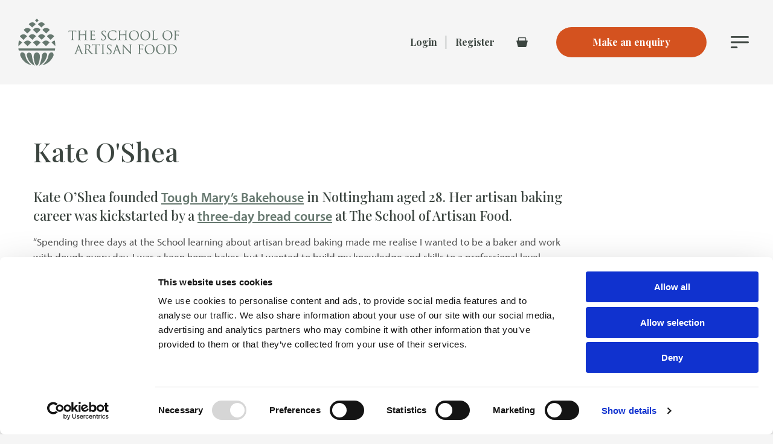

--- FILE ---
content_type: text/html; charset=utf-8
request_url: https://www.schoolofartisanfood.org/student-stories/kate-oshea
body_size: 62193
content:
<!DOCTYPE html>
<!--[if IE 9]><html lang="en" class="no-js ie9" dir="ltr"><![endif]-->
<!--[if !(IE 9)]><!--><html dir="ltr" lang="en" class="no-js"><!--<![endif]-->
<head>
  <meta charset="UTF-8">
  <meta http-equiv="X-UA-Compatible" content="IE=edge">
  <link rel="dns-prefetch" href="//www.google-analytics.com">
  <link rel="dns-prefetch" href="//fonts.googleapis.com">
  <link rel="dns-prefetch" href="//fonts.gstatic.com">
  <link rel="dns-prefetch" href="//cdn.syndication.twimg.com">
  <link rel="dns-prefetch" href="//pbs.twimg.com">
  <link rel="preconnect" href="https://settings.luckyorange.com" crossorigin>
  <title>Kate O&#39;Shea | The School of Artisan Food</title>
  <meta name="description" content="Kate&#39;s artisan baking career was kickstarted by a 3-day bread course at the School. Since then, she has founded Tough Mary’s Bakehouse​ in Nottingham.">
  <meta name="author" content="The School of Artisan Food">
  <meta name="viewport" content="width=device-width, initial-scale=1">
  <meta name="csrf-param" content="authenticity_token" />
<meta name="csrf-token" content="cDaORLHXVnlx5P3usCjmvFDMNEmbTJq3ffD5b4eepkHPYoTeTztHfl1pBuv9KyOCyC9CuXLujVmMhiVt78rOcg==" />
  <meta name="csp-nonce" />
    <link rel="canonical" href="https://www.schoolofartisanfood.org/student-stories/kate-oshea" />
  <link rel="apple-touch-icon" sizes="180x180" href="/favicon/apple-touch-icon.png">
<link rel="icon" type="image/png" sizes="32x32" href="/favicon/favicon-32x32.png">
<link rel="icon" type="image/png" sizes="16x16" href="/favicon/favicon-16x16.png">
<link rel="manifest" href="/favicon/site.webmanifest">
<link rel="mask-icon" href="https://don9cabnikook.cloudfront.net/packs/media/images/application/favicon/safari-pinned-tab-ce7343b6462a73d31b2ee8b35a4c8f6c.svg" color="#66786F">
<link rel="shortcut icon" href="/favicon/favicon.ico">
<meta name="msapplication-TileColor" content="#da532c">
<meta name="msapplication-config" content="/favicon/browserconfig.xml">
<meta name="theme-color" content="#ffffff">

    <meta name="twitter:card" content="summary_large_image">
<meta name="twitter:site" content="@artisanschool">
<meta name="twitter:title" content="Kate O&#39;Shea">
<meta name="twitter:description" content="Kate&#39;s artisan baking career was kickstarted by a 3-day bread course at the School. Since then, she has founded Tough Mary’s Bakehouse​ in Nottingham.">
<meta name="twitter:image:src" content="https://www.schoolofartisanfood.org/rails/active_storage/representations/eyJfcmFpbHMiOnsibWVzc2FnZSI6IkJBaHBBakFGIiwiZXhwIjpudWxsLCJwdXIiOiJibG9iX2lkIn19--b7985234b1b048d18a555520c9ffd84168f93e7b/[base64]--9245f2087504784fdab8e2be16d8b9dac66c633e/kateoshea.jpg">

<meta property="og:title" content="Kate O&#39;Shea">
<meta property="og:type" content="article">
<meta property="og:url" content="https://www.schoolofartisanfood.org/student-stories/kate-oshea">
<meta property="og:description" content="Kate&#39;s artisan baking career was kickstarted by a 3-day bread course at the School. Since then, she has founded Tough Mary’s Bakehouse​ in Nottingham.">
<meta property="og:site_name" content="The School of Artisan Food">
<meta property="og:image" content="https://www.schoolofartisanfood.org/rails/active_storage/representations/eyJfcmFpbHMiOnsibWVzc2FnZSI6IkJBaHBBakFGIiwiZXhwIjpudWxsLCJwdXIiOiJibG9iX2lkIn19--b7985234b1b048d18a555520c9ffd84168f93e7b/[base64]--9245f2087504784fdab8e2be16d8b9dac66c633e/kateoshea.jpg">
<meta property="og:image:type" content="image/jpeg" />
<meta property="og:image:alt" content="" />
<meta property="og:image:width" content="1200" />
<meta property="og:image:height" content="630" />

  <!-- Google Tag Manager -->
<script>(function(w,d,s,l,i){w[l]=w[l]||[];w[l].push({'gtm.start':
new Date().getTime(),event:'gtm.js'});var f=d.getElementsByTagName(s)[0],
j=d.createElement(s),dl=l!='dataLayer'?'&l='+l:'';j.async=true;j.src=
'https://www.googletagmanager.com/gtm.js?id='+i+dl;f.parentNode.insertBefore(j,f);
})(window,document,'script','dataLayer','GTM-5NXS4KP');</script>
<!-- End Google Tag Manager -->

  <link rel="stylesheet" media="print" href="https://don9cabnikook.cloudfront.net/packs/css/application/print-757f81ea.css">
  <link href="https://fonts.googleapis.com/css?family=Playfair+Display:500,700&display=swap" rel="stylesheet">
  <link rel="stylesheet" href="https://use.typekit.net/rff8ulv.css">
  <link rel="stylesheet" media="screen" href="https://don9cabnikook.cloudfront.net/packs/css/application/application-2e2a0350.css" />
  <script id="Cookiebot" src="https://consent.cookiebot.com/uc.js" data-cbid="8ac47cce-596f-44d2-b6e7-4e65826fcb0e" data-blockingmode="auto" type="text/javascript"></script>
</head>
<body class="
             lang--en has-sliding-nav">
  <!-- Google Tag Manager (noscript) -->
<noscript><iframe src="https://www.googletagmanager.com/ns.html?id=GTM-5NXS4KP"
height="0" width="0" style="display:none;visibility:hidden" title="Google tag manager"></iframe></noscript>
<!-- End Google Tag Manager (noscript) -->


  <noscript role="region" aria-label="Javascript functionality announcement">
    <section class="js-notice message message--alert">
      <p>This site requires a Javascript enabled browser. Please enable Javascript or upgrade your browser to access all the features.</p>
    </section>
  </noscript>

  <svg style="display: none" aria-hidden="true">
  <symbol id="svg--share" viewBox="0 0 17 20">
    <path d="M14.1 14c-.6 0-1.2.2-1.7.6l-6.6-4.2v-1l6.6-4.2c.5.5 1.1.8 1.7.8 1.6 0 2.9-1.4 2.9-3s-1.3-3-2.9-3c-1.6 0-2.9 1.3-2.9 3v.5l-6.6 4.1c-.5-.4-1.1-.6-1.7-.6-1.6 0-2.9 1.4-2.9 3s1.3 3 2.9 3c.6 0 1.2-.2 1.7-.6l6.6 4.2v.5c0 1.6 1.3 3 2.9 3 1.6 0 2.9-1.3 2.9-3s-1.3-3.1-2.9-3.1z"/>
  </symbol>
  <symbol id="svg--logo" viewBox="0 0 300 87.9"><g><path d="M94 22.3l-.6 2.7.2.2c.2 0 .2-.1.3-.3l.4-.7c.3-.5.9-.7 2.3-.7h3.4l-.1 9.6-.1 5c-.1.8-.2 1.1-.7 1.2l-.8.1-.1.2c0 .2.3.2.4.2l2.3-.1c.2 0 2.8.1 2.8.1.4 0 .4-.1.4-.2v-.1l-.2-.1-1-.1c-.7-.1-.8-.4-.9-1.2l-.1-5v-9.9c.9.1 1.9.1 2.8.1 2.3 0 2.7.7 2.7 1.2s.1.8.3.8c.1 0 .2-.1.2-.4l.1-2.6-.2-.2-.7.1-1.6.1h-8.4l-1.9-.1-.7-.2c-.3-.1-.4.1-.5.3M125.9 22.3l-2.6-.1c-.1 0-.4 0-.4.2v.1l.2.1.8.1c.8.1.9.5 1 1.2v5.5l-10 .1-.1-.5v-5c0-.9.2-1.1.8-1.2l.7-.1.2-.2c0-.2-.3-.2-.4-.2l-2.3.1c-.3 0-2.6-.1-2.6-.1-.1 0-.4 0-.4.2v.1l.2.1.8.1c.8.1.9.5 1 1.2v9.2l-.1 5c-.1.8-.2 1.1-.7 1.2l-.8.1-.2.2c0 .2.3.2.4.2l2.3-.1c.2 0 2.8.1 2.8.1.4 0 .4-.1.4-.2v-.1l-.2-.1-1-.1c-.7-.1-.8-.4-.9-1.2l-.1-5v-2.4l9.9-.1.1 2.5-.1 5c-.1.8-.2 1.1-.7 1.2l-.8.1-.2.2c0 .2.3.2.4.2l2.3-.1c.3 0 2.8.1 2.8.1.4 0 .4-.1.4-.2v-.1l-.2-.1-1.1-.1c-.7-.1-.8-.4-.9-1.2l-.1-5v-9.1c0-.9.2-1.1.8-1.2l.7-.1.2-.2c0-.2-.3-.2-.4-.2l-1.9-.1zM142.3 22.2l-1 .1h-8c-.1 0-.4 0-.4.2v.1l.2.1.8.1c.8.1.9.5 1 1.2v9.1l-.1 5c-.1.8-.2 1.1-.7 1.2l-.8.1-.1.2c0 .2.3.2.4.2l2.3-.1 1.8.1h4.1c.9 0 1.1 0 1.3-.7l.3-2.3c0-.2 0-.4-.2-.4s-.2.2-.3.4c-.1 1-.4 1.4-1 1.6l-2.2.2c-2.3 0-2.5-.3-2.6-1.9V31c.1-.1 3.4 0 3.4 0 .9.1 1.1.4 1.1.8l.1.8.2.2c.2 0 .2-.3.2-.5l.1-1.4.1-1c0-.5-.1-.5-.1-.5-.1 0-.2.1-.4.3l-1.1.3H137l-.1-6.6c.1-.1 3.3-.1 3.3-.1 1.2.1 1.4.4 1.5.8l.1.8c0 .3.1.4.2.4h.1l.2-.3.1-1.5.1-.8c0-.5-.1-.5-.1-.5h-.1M155 26.2c0 1.5.5 3.1 3.1 5.1l1.1.9c2.1 1.6 2.6 2.6 2.6 4.2s-1.3 3-3 3h-.3c-.9 0-3-.2-3.4-2.3l-.1-.9-.2-.2c-.2 0-.2.3-.2.4v.3l-.1 2.2c0 .7 0 .8.4 1 1 .5 2.1.7 3.2.7 1.2.1 2.5-.3 3.5-1 1.3-.9 2-2.4 2-3.9 0-1.8-.5-3.3-3.4-5.5l-.7-.5c-2.2-1.8-2.8-2.5-2.8-3.8 0-1.4 1.1-2.6 2.5-2.6h.3c1.1-.1 2.2.3 2.8 1.2l.3 1.1c0 .2.1.3.2.3.2 0 .2-.3.2-.7l.1-2.3c0-.3-.1-.4-.3-.4l-.8-.1-2.2-.2c-2.9-.3-4.8 1.5-4.8 4M169.2 24.4c-1.7 1.7-2.6 4-2.6 6.4-.1 2.6.9 5.1 2.8 6.9 2 1.8 4.4 2.5 7.8 2.5 1.4.1 2.8-.1 4.2-.5l.7-.8.5-3c0-.3-.1-.4-.2-.4-.2 0-.2.2-.3.4l-.9 1.9c-.9 1-2.3 1.1-3.9 1.1-4.6 0-8.3-3.6-8.3-8.2v-.2c-.2-2.2.6-4.4 2.1-6 1.5-1.2 3.4-1.8 5.3-1.6 1.6-.1 3.2.4 4.6 1.3.6.6 1 1.4 1 2.3 0 .2 0 .5.2.5s.2-.2.3-.5l.1-2.4.1-1c0-.5-.1-.7-.3-.7l-2.4-.3-3.4-.3c-2.8-.1-5.4.9-7.4 2.6M200.8 22.3l-2.6-.1c-.1 0-.4 0-.4.2v.1l.2.1.8.1c.8.1.9.5 1 1.2v5.5l-9.9.1-.1-.5v-5c0-.9.2-1.1.8-1.2l.7-.1.2-.2c0-.2-.3-.2-.4-.2l-2.3.1c-.3 0-2.6-.1-2.6-.1-.1 0-.4 0-.4.2v.1l.2.1.8.1c.8.1.9.5 1 1.2v9.2l-.1 5c-.1.8-.2 1.1-.7 1.2l-.8.1-.2.2c0 .2.3.2.4.2l2.3-.1c.3 0 2.8.1 2.8.1.4 0 .4-.1.4-.2v-.1l-.2-.1-1-.1c-.7-.1-.8-.4-.9-1.2l-.1-5v-2.4l9.9-.1.1 2.5-.1 5c-.1.8-.2 1.1-.7 1.2l-.8.1-.2.2c0 .2.3.2.4.2l2.3-.1c.3 0 2.8.1 2.8.1.4 0 .4-.1.4-.2v-.1l-.2-.1-1-.1c-.5-.1-.8-.4-.9-1.2l-.1-5v-9.1c0-.9.2-1.1.8-1.2l.7-.1.2-.2c0-.2-.3-.2-.4-.2l-2.1-.1zM209 30.4c0-4.7 2.5-7.6 6.7-7.6 3.4 0 7 2.6 7 8.5 0 7.6-5.3 7.9-6.4 7.9-4.3.1-7.3-3.5-7.3-8.8m-2.5.7c0 4.5 2.8 9.2 9.1 9.2 5.4 0 9.3-4.1 9.3-9.6 0-5.3-3.7-8.8-9.2-8.8-5-.1-9.1 4-9.2 9v.2M230 30.4c0-4.7 2.5-7.6 6.7-7.6 3.4 0 7 2.6 7 8.5 0 7.6-5.3 7.9-6.4 7.9-4.2.1-7.3-3.5-7.3-8.8m-2.3.7c0 4.5 2.8 9.2 9.1 9.2 5.4 0 9.3-4.1 9.3-9.6 0-5.3-3.7-8.8-9.2-8.8-5-.1-9.1 3.9-9.2 8.8v.4M251.8 22.3l-2.6-.1c-.1 0-.4 0-.4.2v.1l.2.1.8.1c.8.1.9.5 1 1.2v9.2l-.1 5c-.1.8-.2 1.1-.7 1.2l-.8.1-.2.2c0 .2.3.2.4.2l2.1-.1c.1 0 2.5.1 2.5.1h3.8c1.2 0 1.3-.1 1.5-.7l.3-2.3c0-.2 0-.4-.2-.4s-.2.2-.3.3l-.5 1.3c-.5.7-1.4.7-2.7.7-1.9 0-2.4-.2-2.7-.5-.4-.4-.4-2-.4-5.3v-9.2c0-.9.2-1.1.9-1.2l.9-.1.2-.2c0-.2-.3-.2-.4-.2l-2.6.3zM271.3 30.4c0-4.7 2.5-7.6 6.7-7.6 3.4 0 7 2.6 7 8.5 0 7.6-5.3 7.9-6.4 7.9-4.3.1-7.3-3.5-7.3-8.8m-2.3.7c0 4.5 2.8 9.2 9.1 9.2 5.4 0 9.3-4.1 9.3-9.6 0-5.3-3.7-8.8-9.2-8.8-5-.1-9.1 3.9-9.2 8.8v.4M299.6 22.2l-.7.1h-8.6c-.1 0-.4 0-.4.2v.1l.2.1.8.1c.8.1.9.5 1 1.2v9.1l-.1 5c-.1.8-.2 1.1-.7 1.2l-.8.1-.2.2c0 .2.3.2.4.2l2.3-.1c.3 0 2.8.1 2.8.1.3 0 .4-.1.4-.2v-.1l-.2-.1-1-.1c-.7-.1-.8-.4-.9-1.2l-.1-5v-2c.1-.1 3.6-.1 3.6-.1.5 0 .9.3 1.1.8l.1.9.2.2c.2 0 .2-.3.2-.5l.1-1.5.1-1c0-.3 0-.5-.1-.5l-.2.2c-.3.3-.6.4-1 .4H294l-.1-6.6c1.2-.1 2.5-.2 3.7-.1.6 0 1.2.2 1.5.7l.2.9c0 .3.2.3.2.3h.1l.2-.3.1-1.5.1-.8c0-.4 0-.5-.2-.5l-.2.1M110.2 58l2.1-6.2c.2 0 2.4 6.2 2.4 6.2h-4.5zm1.8-9.3l-5.3 14.5c-.4 1.2-.9 2-1.9 2.1h-.8l-.2.2c0 .2.3.2.5.2l2.6-.1 1.9.1c.3 0 .4-.1.4-.2v-.1l-.3-.1h-.2c-.3 0-.8-.1-.8-.5l.3-1.5 1.4-4.2 5.1-.1c.1.1 2.3 5.8 2.3 5.8v.4c-.1.1-.3.1-.3.3 0 .2.2.2.7.2h3.7c.3 0 .5-.1.5-.2v-.1l-.3-.1-.9-.1c-.5-.1-1.2-.5-2-2.5l-4.8-12.4-.7-1.6c-.3-.8-.4-.9-.5-.9.1-.1 0 .1-.4.9M126.9 57.2l-.1-.2v-7.6c.1-.2 1.6-.3 1.6-.3 2.5 0 3.9 1.8 3.9 4.6.1 1.3-.4 2.6-1.4 3.5l-1.6.4c-.8 0-1.6-.1-2.4-.4m-1.1-9.1l-2.6-.1c-.2 0-.4 0-.4.2v.1l.2.1.8.1c.8.2.9.5 1 1.2v9.1l-.1 5c-.1.8-.2 1.1-.7 1.2l-.8.1-.2.2c0 .2.3.2.4.2l2.1-.1h.3l2.6.1c.3 0 .4-.1.4-.2v-.1l-.2-.1-1-.1c-.7-.1-.8-.4-.9-1.2l-.1-5v-.4c1-.1 2-.1 3-.1.4.4.8.8 1.1 1.3l1.6 2.2.3.4c.7 1.2 1.7 2.2 2.8 3 .8.4 1.7.5 2.5.4h1.6c.3 0 .7 0 .7-.2v-.1l-.3-.1-.9-.1c-1.1-.2-2.1-.8-2.7-1.6l-4.1-5-.8-1c1.7-1.2 2.8-3.2 2.8-5.4 0-1.3-.6-2.4-1.6-3.2-1.3-.7-2.8-1.1-4.3-1l-2.5.2zM137.9 48.2l-.5 2.6.2.2c.1 0 .2-.1.3-.3l.4-.7c.3-.5.9-.7 2.3-.8h3.4l-.1 9.7-.1 5c-.1.8-.2 1.1-.7 1.2l-.8.1-.2.2c0 .2.3.2.4.2l2.3-.1c.3 0 2.8.1 2.8.1.3 0 .4-.1.4-.2v-.1l-.2-.1-1-.1c-.7-.1-.8-.4-.9-1.2l-.1-5V49c.9.1 1.9.1 2.8.1 2.3 0 2.7.7 2.7 1.2s.1.8.3.8c.1 0 .2 0 .2-.4l.1-2.6-.2-.2-.7.1-1.6.1h-8.8l-1.9-.1-.8-.2c.1-.1.1.1 0 .4M157.9 48.1l-2.3-.1c-.1 0-.4 0-.4.2v.1l.2.1.7.1c.4.1.7.4.8 1.2v9.1l-.1 5c-.1.7-.2 1.1-.7 1.2l-.8.1-.2.2c0 .2.3.2.4.2l2.3-.1c.2 0 2.8.1 2.8.1.3 0 .4-.1.4-.2v-.1l-.2-.1-1-.1c-.7-.1-.8-.4-.9-1.2l-.1-5v-9.1c0-.9.2-1.1.8-1.2l.7-.1.2-.2c0-.2-.3-.2-.4-.2l-2.2.1zM165.5 52.1c0 1.5.5 3.1 3.1 5.1l1.1.9c2.1 1.8 2.6 2.6 2.6 4.2 0 1.7-1.3 3.1-3 3.1h-.3c-1.5.2-3-.8-3.4-2.3l-.1-.9-.2-.2c-.2 0-.2.3-.2.4 0 .3-.1 2.5-.1 2.5 0 .7 0 .8.4 1 1 .5 2.1.7 3.2.7 1.2.1 2.5-.3 3.5-1 1.3-.9 2-2.4 2-3.9 0-1.8-.5-3.3-3.4-5.5l-.7-.5c-2.2-1.8-2.8-2.5-2.8-3.8 0-1.4 1.1-2.6 2.5-2.6h.3c1.1-.1 2.2.3 2.8 1.2l.3 1.1c0 .1 0 .3.2.3s.2-.3.2-.7l.1-2.3c0-.3-.1-.4-.3-.4l-.8-.1-2.2-.2c-2.8-.5-4.8 1.2-4.8 3.9M181.2 58l2.1-6.2c.2 0 2.4 6.2 2.4 6.2h-4.5zm2-9.3l-5.3 14.5c-.4 1.2-.9 2-1.9 2.1h-.8l-.2.2c0 .2.3.2.5.2l2.6-.1 1.9.1c.3 0 .4-.1.4-.2v-.1l-.3-.1h-.2c-.3 0-.8-.1-.8-.5l.3-1.5 1.4-4.2 5.1-.1c.1.1 2.3 5.8 2.3 5.8v.4c-.2.1-.3.2-.3.3 0 .2.2.2.7.2h3.7c.3 0 .5-.1.5-.2v-.1l-.3-.1-.9-.1c-.5-.1-1.2-.5-2-2.5l-4.4-12-.8-2.1c-.3-.8-.4-.9-.5-.9-.4 0-.5.3-.7 1M195.2 49v13.4c0 2.2-.1 2.7-.7 2.8l-1 .1-.2.2c0 .2.3.2.4.2l2.2-.1 2.4.1c.1 0 .4 0 .4-.2v-.1l-.2-.1-1.1-.1c-.5-.1-.8-.5-.9-2.6 0 0-.3-11.1-.3-11.2 0 .2 5.9 6.7 5.9 6.7l6 6.4c1.3 1.3 1.5 1.5 1.8 1.5.2 0 .3-.2.3-1.8V50.7c0-1.4.1-1.9.8-2l.7-.1.2-.2c0-.2-.3-.2-.5-.2l-2 .1-2.4-.1c-.2 0-.5 0-.5.2v.1l.2.2 1.1.1c.7.2.9.5.9 2.1 0 0 .2 11.6.2 11.8-.6-.8-1.2-1.5-1.9-2.2l-3.6-3.8-7.3-8c-.2-.2-.9-.8-.9-.8V49M232.7 48.1l-.8.1h-8.5c-.1 0-.4 0-.4.2v.1l.2.1.8.1c.8.1.9.5 1 1.2V59l-.1 5c-.1.8-.2 1.1-.7 1.2l-.8.1-.2.2c0 .2.3.2.4.2l2.3-.1c.3 0 2.8.1 2.8.1.3 0 .4-.1.4-.2v-.1l-.2-.1-1-.1c-.5-.1-.8-.4-.9-1.2l-.1-5v-2c.1-.1 3.6-.1 3.6-.1.5 0 .9.3 1.1.8l.1.7c0 .3.1.4.2.4.2 0 .2-.3.2-.5l.1-1.5.1-1c0-.3 0-.5-.1-.5l-.2.2v.1c-.2.3-.4.3-1 .4h-3.8l-.1-6.6c1.2-.1 2.5-.2 3.7-.1.6 0 1.2.2 1.5.7l.2.9c0 .3.1.3.2.3h.1l.2-.2.1-1.2v-.3l.1-.8c0-.5-.1-.5-.2-.5 0-.2-.1-.2-.3-.1M238.2 56.4c0-4.7 2.5-7.6 6.7-7.6 3.4 0 7 2.6 7 8.5 0 7.6-5.3 7.9-6.4 7.9-4.2 0-7.3-3.7-7.3-8.8m-2.4.7c0 4.5 2.8 9.2 9.1 9.2 5.5 0 9.3-4.1 9.3-9.6 0-5.3-3.7-8.8-9.2-8.8-5-.1-9.1 3.9-9.2 8.9v.3M259.3 56.4c0-4.7 2.5-7.6 6.7-7.6 3.4 0 7 2.6 7 8.5 0 7.6-5.3 7.9-6.4 7.9-4.2 0-7.3-3.7-7.3-8.8m-2.4.7c0 4.5 2.8 9.2 9.1 9.2 5.4 0 9.3-4.1 9.3-9.6 0-5.3-3.7-8.8-9.2-8.8-5-.1-9.1 3.9-9.2 8.9v.3M282.3 64.3l-.2-1.8V49.6c0-.2 0-.3.2-.4l1.5-.1c3.1 0 5.5.4 7.6 2.6 1.5 1.6 2.3 3.7 2.2 5.8.1 2-.6 3.9-1.9 5.5-1.5 1.4-3.4 2.2-5.5 2.2-2.7 0-3.6-.5-3.9-.9m2.3-16.2h-.4l-3.2.1c-.3 0-2.6-.1-2.6-.1-.1 0-.4 0-.4.2v.1l.2.1.8.1c.8.1.9.5 1 1.2V59l-.1 5c-.1.8-.2 1.1-.7 1.2l-.8.1-.2.2c0 .2.3.2.4.2h2.2l2 .1 3.3.1c2.7.1 5.2-.9 7.1-2.7 1.7-1.8 2.6-4.2 2.5-6.6.1-2.2-.7-4.4-2.3-5.9-2.5-2.6-6.5-2.6-8.8-2.6M68.7 45.5c-.1-1.6-.4-3.2-.7-4.7-2.5.3-4.6 1.7-5.9 3.8l6.8 6.5h.1c-.1-1.9-.1-3.7-.3-5.6zM58.3 44.7c-2-2.7-4.3-3.9-6.8-3.9-2.8 0-5.4 1.5-6.8 3.9l6.8 6.5 6.8-6.5zM43 16.4l6.4-6c-1.9-2.5-3.9-3.7-6.4-3.6-2.6 0-5 1.4-6.4 3.6l6.4 6zM37.9 3.3L34.5 0 31 3.3l3.5 3.3zM41.2 44.7c-2-2.7-4.3-3.9-6.8-3.9-2.8 0-5.4 1.5-6.8 3.9l6.8 6.5 6.8-6.5zM45 21l6.8 6.6 6.8-6.6c-2-2.7-4.3-3.9-6.8-3.9-2.8.2-5.3 1.5-6.8 3.9zM53.4 33l6.7 6.4 6.7-6.4c-1.4-2.3-3.9-3.8-6.7-3.8-2.8-.1-5.4 1.4-6.7 3.8zM32.9 32.9c-1.4-2.4-4-3.9-6.8-3.9-2.5 0-4.8 1.2-6.8 3.9l6.8 6.5 6.8-6.5zM41.4 20.9c-2.2-3.9-7.2-5.2-11-3-1.2.7-2.3 1.7-3 3l7 6.7 7-6.7zM10.3 44.7l6.8 6.5 6.8-6.5c-1.4-2.4-4-3.9-6.8-3.9-2.5 0-4.8 1.2-6.8 3.9zM50.3 32.9c-2-2.7-4.3-3.9-6.8-3.9-2.8 0-5.4 1.5-6.8 3.9l6.8 6.5 6.8-6.5zM32.2 10.4c-1.3-2.3-3.7-3.7-6.4-3.6-2.6.1-5 1.4-6.4 3.6l6.4 6 6.4-6zM34.4 63.1c-2.6 0-5.8 2-5.8 7.4 0 6.8 2.6 17 5.8 17s5.8-10.3 5.8-17c.1-5.3-3.1-7.4-5.8-7.4zM15.6 67.8c2.4 11.6 8.3 16.5 14.9 20.1-2.9-6.4-4.7-13.2-5.4-20.1-1.4-6.1-9.4-5.8-9.5 0zM56.2 68.9C55 76.6 50.1 82.4 44.4 87c1.6-.4 3.2-.8 4.7-1.4 7.3-2.8 13-8.4 16.5-16.6.1-.3.1-.7.1-1 .8-7.1-8.6-6.8-9.5.9zM.7 59.5h67.5c.2-1.3.3-2.6.4-4.1H.1c.1 1.3.3 2.8.6 4.1z"/><path d="M53.7 67.8c-.1-5.8-8.1-6.1-9.5 0-.7 7-2.5 13.8-5.4 20.1 6.4-3.6 12.5-8.5 14.9-20.1zM23.4 21.1c-1.3-2.4-3.9-3.9-6.7-3.8-2.7.1-5.3 1.5-6.7 3.8l6.7 6.5 6.7-6.5zM16.2 33c-2-2.7-4.3-3.9-6.8-3.8-2.7 0-5.3 1.5-6.7 3.8l6.7 6.5 6.8-6.5zM13.1 68.9c-.9-8-11.2-8.1-9.5 0 1.4 3.3 3.3 6.4 5.7 9.2.1.1.2.3.4.4l.4.4.9.9c.1.1.2.2.3.2.3.3.7.5 1 .9.4.3.8.7 1.2 1 3.4 2.4 7.2 4.1 11.3 5-5.6-4.5-10.5-10.3-11.7-18zM1 40.9C.7 42.5.4 44 .3 45.6c-.2 1.8-.3 3.7-.3 5.7h.1l6.8-6.5c-1.3-2.2-3.5-3.6-5.9-3.9z"/></g>
  </symbol>
  <symbol id="svg--email" viewBox="0 0 20 17">
    <path d="M.6 5l.2-.2 8.3-4.6c.5-.3 1.2-.3 1.7 0l8.3 4.6c.1 0 .2.1.2.2l-9.3 5.2-9.4-5.2zm14.2 4.4l4 5.8c.3.4.2.9-.2 1.1-.1.1-.3.1-.5.1-.3 0-.5-.1-.7-.4l-4.1-5.9-3 1.7c-.1.1-.3.1-.4.1-.1 0-.3 0-.4-.1l-3-1.7-4 5.9c-.2.2-.4.4-.7.4-.2 0-.3 0-.5-.1-.3-.3-.4-.8-.2-1.1l4-5.8-5.1-2.9v8.9c0 .9.7 1.6 1.7 1.6h16.7c.9 0 1.7-.7 1.7-1.6v-8.9l-5.3 2.9z"/>
  </symbol>
  <symbol id="svg--tripadvisor" viewBox="0 0 100 59.3">
    <path d="M28.9,33.9c0,2.3-1.9,4.2-4.2,4.2c-2.3,0-4.2-1.9-4.2-4.2s1.9-4.2,4.2-4.2C27,29.7,28.9,31.6,28.9,33.9z
       M74.9,29.7c-2.3,0-4.2,1.9-4.2,4.2s1.9,4.2,4.2,4.2c2.3,0,4.2-1.9,4.2-4.2C79,31.6,77.2,29.7,74.9,29.7L74.9,29.7z M90.4,53.9
      c-10.9,8.5-26.6,6.6-35.1-4.3l0,0l-5.4,8l-5.3-8c-8.6,10.8-24.4,12.5-35.2,3.9C-1,45.3-3,30.1,4.9,19.3C3.8,15.8,2.2,12.4,0,9.4
      h15.7C25.9,3,37.8-0.2,49.9,0c11.8-0.2,23.4,3,33.4,9.3H100c-2.2,3-3.9,6.4-4.9,10C103.2,30.2,101.1,45.6,90.4,53.9z M45,34.1
      c0-11-8.9-20-20-20c-11,0-20,8.9-20,20s8.9,20,20,20h0C36.1,54.1,45,45.1,45,34.1z M50,32.3C50.9,19.5,61.4,9.6,74.1,9.2
      c-7.7-3.3-15.9-5-24.3-4.8c-8.3-0.1-16.6,1.5-24.3,4.7C38.5,9.4,49,19.4,50,32.3L50,32.3z M93.7,27.3C89.9,16.9,78.4,11.6,68,15.5
      c-10.4,3.8-15.7,15.3-11.8,25.7c3.9,10.3,15.4,15.5,25.7,11.7C92.2,48.9,97.4,37.6,93.7,27.3L93.7,27.3z M37.1,33.9L37.1,33.9
      c0,6.8-5.5,12.4-12.4,12.4s-12.4-5.5-12.4-12.4c0-6.8,5.5-12.4,12.4-12.4h0C31.6,21.5,37.1,27.1,37.1,33.9z M32.8,33.9L32.8,33.9
      c0-4.5-3.6-8.1-8.1-8.1c-4.5,0-8.1,3.6-8.1,8.1c0,4.5,3.6,8.1,8.1,8.1h0C29.2,42,32.9,38.4,32.8,33.9L32.8,33.9z M87.2,33.9
      L87.2,33.9c0,6.8-5.5,12.4-12.4,12.4c-6.8,0-12.4-5.5-12.4-12.4c0-6.8,5.5-12.4,12.4-12.4C81.7,21.5,87.2,27.1,87.2,33.9z M83,33.9
      c0-4.5-3.6-8.1-8.1-8.1c-4.5,0-8.1,3.6-8.1,8.1c0,4.5,3.6,8.1,8.1,8.1C79.4,42,83,38.4,83,33.9L83,33.9z"/>
  </symbol>
  <symbol id="svg--twitter" viewBox="0 0 50 50">
    <title id="title-twitter-icon">Share on Twitter</title>
    <path d="M44.716 14.535c.573 6.81-2.225 12.611-3.155 14.688-.926 2.077-5.515 11.251-18.486 14.905-12.973 3.648-23.075-3.725-23.075-3.725 9.102 1.147 14.833-4.228 14.833-4.228-7.739-.724-9.242-7.103-9.242-7.103 3.295.504 4.155-.356 4.155-.356-8.385-2.501-7.812-10.033-7.812-10.033 3.438 1.648 4.372 1.005 4.372 1.005-7.522-6.09-2.937-13.543-2.937-13.543 9.82 11.466 20.997 10.749 20.997 10.749-.286-2.488-.286-9.127 6.31-11.8 6.608-2.686 11.464 2.433 11.464 2.433 2.65-.165 7.194-2.617 7.194-2.617-.524 2.819-5.207 5.843-5.207 5.843 2.363-.166 5.875-1.646 5.875-1.646-.509 1.389-5.286 5.428-5.286 5.428z"/>
  </symbol>
  <symbol id="svg--instagram" viewBox="0 0 100 100">
    <path d="M50,24.4c-14.2,0-25.6,11.5-25.6,25.6c0,14.2,11.5,25.6,25.6,25.6c14.2,0,25.6-11.5,25.6-25.6
      C75.6,35.9,64.2,24.4,50,24.4L50,24.4z M50,66.6c-9.2,0-16.7-7.5-16.7-16.7S40.8,33.3,50,33.3c9.2,0,16.7,7.5,16.7,16.7
      C66.6,59.2,59.2,66.6,50,66.6z M82.7,23.3c0,3.3-2.7,6-6,6s-6-2.7-6-6c0-3.3,2.7-6,6-6C80,17.3,82.6,20,82.7,23.3L82.7,23.3
      L82.7,23.3z M99.6,29.4c0.2-7.8-2.7-15.3-8.1-20.9c-5.7-5.3-13.2-8.2-21-8.1c-8.3-0.5-33-0.5-41.3,0C21.6,0.2,14.1,3.1,8.4,8.4
      c-5.3,5.7-8.2,13.2-8.1,20.9c-0.5,8.3-0.5,33,0,41.3c-0.2,7.8,2.7,15.3,8.1,20.9c5.7,5.3,13.2,8.2,20.9,8.1c8.3,0.5,33,0.5,41.3,0
      c7.8,0.2,15.3-2.7,20.9-8.1c5.3-5.7,8.2-13.2,8.1-20.9C100.1,62.3,100.1,37.6,99.6,29.4L99.6,29.4z M89,79.4
      c-1.7,4.3-5.2,7.8-9.5,9.5c-6.6,2.6-22.2,2-29.5,2c-7.3,0-22.9,0.6-29.5-2c-4.3-1.7-7.8-5.2-9.5-9.5C8.4,72.8,9,57.2,9,50
      s-0.6-22.9,2-29.5c1.7-4.3,5.2-7.8,9.5-9.5C27.1,8.4,42.7,9,50,9s22.9-0.6,29.5,2c4.3,1.7,7.8,5.2,9.5,9.5c2.6,6.6,2,22.2,2,29.5
      S91.6,72.9,89,79.4z"/>
  </symbol>
  <symbol id="svg--facebook" viewBox="0 0 50 50">
    <title id="title-facebook-icon">Share on Facebook</title>
    <path d="M18.4,9.7c0,1.3,0,6.9,0,6.9h-5V25h5V50h10.4V25h7c0,0,0.7-4,1-8.5c-0.9,0-7.9,0-7.9,0s0-4.9,0-5.8c0-0.9,1.1-2,2.2-2c1.1,0,3.5,0,5.6,0c0-1.1,0-5.1,0-8.8c-2.9,0-6.2,0-7.7,0C18.1,0,18.4,8.4,18.4,9.7z"/>
  </symbol>
  <symbol id="svg--facebook-square" viewBox="0 0 50 50">
    <title id="title-facebook-square-icon">Share on Facebook</title>
    <path d="M47.9,0H2.1C0.9,0,0,0.9,0,2.1v45.8C0,49.1,0.9,50,2.1,50h24.5V31.2h-6.2v-7.8h6.2v-6.2c0-6.5,4.1-9.6,9.9-9.6 c2.8,0,5.1,0.2,5.8,0.3v6.7l-4,0c-3.1,0-3.9,1.5-3.9,3.7v5.2h7.8l-1.6,7.8h-6.2L34.5,50h13.4c1.2,0,2.1-0.9,2.1-2.1V2.1 C50,0.9,49.1,0,47.9,0"/>
  </symbol>
  <symbol id="svg--linkedin" viewBox="0 0 50 50">
    <title id="title-linkedin-icon">Share on LinkedIn</title>
    <path d="M6.4,0C3.2,0,0.6,2.7,0.6,6c0,3.3,2.6,6,5.9,6c3.2,0,5.9-2.7,5.9-6C12.3,2.7,9.7,0,6.4,0z M1.4,50h10.1V16.6H1.4V50z M37.3,15.8c-4.9,0-8.2,2.8-9.6,5.4h-0.1v-4.6h-9.7V50H28V33.5c0-4.3,0.8-8.6,6.1-8.6c5.2,0,5.3,5,5.3,8.8V50h10.1V31.7C49.4,22.7,47.5,15.8,37.3,15.8z"/>
  </symbol>
  <symbol id="svg--linkedin-square" viewBox="0 0 50 50">
    <title id="title-linkedin-square-icon">Share on LinkedIn</title>
    <path d="M46.297 0h-42.606c-2.037 0-3.691 1.615-3.691 3.603v42.79c0 1.99 1.654 3.607 3.691 3.607h42.606c2.039 0 3.703-1.617 3.703-3.607v-42.79c0-1.988-1.664-3.603-3.703-3.603zm-31.297 43h-8v-24h8v24zm-3.88-27.516c-2.377 0-4.299-1.927-4.299-4.301 0-2.372 1.921-4.299 4.299-4.299 2.371 0 4.297 1.927 4.297 4.299 0 2.374-1.926 4.301-4.297 4.301zm31.88 27.516h-8v-11.996c0-2.769.098-6.328-3.703-6.328-3.859 0-4.297 3.014-4.297 6.127v12.197h-8v-24h8v3h-.304c.989-2 3.607-3.851 7.216-3.851 7.504 0 9.088 4.943 9.088 11.371v13.48z"/>
  </symbol>
  <symbol id="svg--youtube" viewBox="0 0 100 70">
    <path d="M97.9,10.9c-1.2-4.3-4.5-7.7-8.8-8.8C81.3,0,50,0,50,0S18.7,0,10.9,2.1c-4.3,1.2-7.7,4.5-8.8,8.8 C0,18.7,0,35,0,35s0,16.3,2.1,24.1c1.2,4.3,4.5,7.7,8.8,8.8C18.7,70,50,70,50,70s31.3,0,39.1-2.1c4.3-1.2,7.7-4.5,8.8-8.8 C100,51.3,100,35,100,35S100,18.7,97.9,10.9z M40,50V20l26,15L40,50z"/>
  </symbol>
  <symbol id="svg--youtube-small" viewBox="0 0 510 510">
    <path d="M459,61.2C443.7,56.1,349.4,51,255,51S66.3,56.1,51,61.2C10.2,73.9,0,163.2,0,255s10.2,181,51,193.8
    c15.3,5.1,109.6,10.2,204,10.2s188.7-5.1,204-10.2c40.8-12.8,51-102,51-193.8S499.8,73.9,459,61.2z M204,369.8V140.2L357,255
    L204,369.8z"/>
  </symbol>
  <symbol id="svg--vimeo" viewBox="0 0 100 87">
    <path d="M100,20.1c-0.4,9.8-7.2,23.1-20.4,40.1C66,77.8,54.5,86.7,45,86.7c-5.8,0-10.8-5.4-14.8-16.2
      c-2.7-9.9-5.4-19.8-8.1-29.7c-3-10.8-6.2-16.2-9.6-16.2c-0.7,0-3.4,1.6-7.8,4.7L0,23.3c4.9-4.3,9.8-8.7,14.6-13
      c6.6-5.7,11.5-8.7,14.8-9c7.8-0.7,12.6,4.6,14.4,16c1.9,12.3,3.3,20,4,23c2.2,10.2,4.7,15.3,7.4,15.3c2.1,0,5.2-3.3,9.4-9.9
      c4.2-6.6,6.4-11.7,6.7-15.1c0.6-5.7-1.6-8.6-6.7-8.6c-2.4,0-4.9,0.6-7.4,1.6C62.2,7.4,71.6-0.4,85.4,0C95.7,0.3,100.5,7,100,20.1z"
      />
  </symbol>
  <symbol id="svg--pinterest" viewBox="0 0 50 50">
    <title id="title-pinterest-icon">Share on Pinterest</title>
    <path d="M26.2,0C12.2,0,5.1,9.8,5.1,17.9c0,4.9,1.9,9.3,6.1,11c0.7,0.3,1.3,0,1.5-0.7c0.1-0.5,0.5-1.8,0.6-2.3c0.2-0.7,0.1-1-0.4-1.6c-1.2-1.4-2-3.1-2-5.6c0-7.3,5.6-13.7,14.6-13.7c7.9,0,12.3,4.7,12.3,11c0,8.3-3.8,15.3-9.4,15.3c-3.1,0-5.4-2.5-4.7-5.5c0.9-3.6,2.6-7.6,2.6-10.2c0-2.3-1.3-4.3-4-4.3c-3.2,0-5.7,3.2-5.7,7.4c0,2.7,0.9,4.5,0.9,4.5s-3.2,13.3-3.8,15.6c-1.1,4.6-0.2,10.3-0.1,10.9c0,0.3,0.5,0.4,0.7,0.2c0.3-0.4,4.1-4.9,5.3-9.4c0.4-1.3,2.1-7.9,2.1-7.9c1,1.9,4,3.6,7.2,3.6c9.5,0,16-8.4,16-19.7C44.9,7.9,37.5,0,26.2,0z"/>
  </symbol>
  <symbol id="svg--menu" viewBox="0 0 50 33.3">
    <path d="M47.5,4.7H2.4C1,4.7,0,3.7,0,2.4S1,0,2.4,0h45.2C48.9,0,50,1,50,2.4S48.9,4.7,47.5,4.7z"/>
    <path d="M47.5,19H2.4C1.1,19,0,18,0,16.6c0-1.4,1-2.4,2.4-2.4h45.2c1.3,0,2.4,1,2.4,2.4C50,18,48.9,19,47.5,19z"/>
    <path d="M16.6,33.3H2.4c-1.3,0-2.4-1-2.4-2.4c0-1.4,1-2.4,2.4-2.4h14.2c1.3,0,2.4,1,2.4,2.4C19,32.2,17.9,33.3,16.6,33.3z"/>
  </symbol>
  <symbol id="svg--account" viewBox="0 0 100 118.4">
    <path d="M50,0c13.8,0,25,11.2,25,25S63.8,50,50,50c-13.8,0-25-11.2-25-25C25,11.2,36.1,0,50,0L50,0z M50,118.3
      c-20.1,0-38.9-10.1-50-26.8c0.2-16.6,33.3-25.7,50-25.7c16.7,0,49.7,9.1,50,25.7C88.9,108.3,70.1,118.3,50,118.3L50,118.3z"/>
  </symbol>
  <symbol id="svg--arrow" viewBox="0 0 10 6">
    <polygon points="5,5.6 0.1,1.1 1,0.2 5,3.8 9,0.2 9.9,1.1 	"/>
  </symbol>
  <symbol id="svg--circle-arrow-right" viewBox="0 0 100 100">
    <path fill="currentColor" d="M50,100C22.4,100,0,77.6,0,50S22.4,0,50,0s50,22.4,50,50S77.6,100,50,100z M50,2.7C23.9,2.7,2.7,23.9,2.7,50
      c0,26.1,21.2,47.3,47.3,47.3S97.3,76.1,97.3,50C97.3,23.9,76.1,2.7,50,2.7z"/>
    <ellipse transform="matrix(0.7071 -0.7071 0.7071 0.7071 -20.7105 50.0002)" fill="#FFFFFF" fill-opacity="0.5" cx="50" cy="50" rx="47.3" ry="47.3"/>
    <path d="M44.6,67.9c-0.3,0-0.6-0.1-0.9-0.4c-0.5-0.5-0.5-1.2,0-1.7l15.1-15.1L43.8,35.6c-0.5-0.5-0.5-1.2,0-1.7
      s1.2-0.5,1.7,0l16,16c0.5,0.5,0.5,1.2,0,1.7l-16,16C45.2,67.8,44.9,67.9,44.6,67.9z"/>
  </symbol>
  <symbol id="svg--close" viewBox="0 0 100 100">
    <path d="M9.5,1.6l88.8,88.8c2.1,2.1,2.2,5.6,0.1,7.8l-0.1,0.1c-2.2,2.2-5.7,2.2-7.9,0L1.6,9.5c-2.1-2.1-2.2-5.6-0.1-7.8l0.1-0.1
		C3.8-0.5,7.3-0.5,9.5,1.6z"/>
	  <path d="M98.4,1.6c2.1,2.1,2.2,5.6,0.1,7.8l-0.1,0.1L9.5,98.4c-2.2,2.2-5.7,2.2-7.9,0c-2.1-2.1-2.2-5.6-0.1-7.8l0.1-0.1L90.5,1.6
		C92.7-0.5,96.2-0.5,98.4,1.6z"/>
  </symbol>
  <symbol id="svg--search" viewBox="0 0 16 16">
    <path d="M13,15.485l-1.673-1.673a.538.538,0,0,1-.159-.422.546.546,0,0,1,.226-.4,7.308,7.308,0,0,0,1.6-1.6.538.538,0,0,1,.436-.227.531.531,0,0,1,.382.163L15.486,13A1.756,1.756,0,1,1,13,15.485ZM0,6.967a6.969,6.969,0,1,1,6.969,6.969A6.976,6.976,0,0,1,0,6.967Zm2.092,0A4.877,4.877,0,1,0,6.969,2.092,4.882,4.882,0,0,0,2.092,6.967Z"/>
  </symbol>
  <symbol id="svg--basket" viewBox="0 0 19.428 16.652">
    <path d="M15.434,16.652H3.973A1.711,1.711,0,0,1,2.32,15.364l-.265-1.119.021-.015L.907,9.364.872,9.345.018,6.4A.7.7,0,0,1,.694,5.55H2.771V1.388A1.391,1.391,0,0,1,4.159,0H15.269a1.391,1.391,0,0,1,1.388,1.388V5.55h2.077a.7.7,0,0,1,.676.851l-.85,2.944h-.03l-.8,3.458h.007l-.62,2.57a1.721,1.721,0,0,1-1.66,1.279Zm0-11.1V1.821a.609.609,0,0,0-.608-.607H4.6a.609.609,0,0,0-.607.607l.023,3.73Z"/>
  </symbol>
  <symbol id="svg--tick" viewBox="0 0 100 77">
    <path d="M100,15c0,1.7-0.6,3.2-1.8,4.4L51.5,66.1l-8.8,8.8c-1.2,1.2-2.7,1.8-4.4,1.8c-1.7,0-3.2-0.6-4.4-1.8l-8.8-8.8L1.8,42.7
    C0.6,41.5,0,40,0,38.3c0-1.7,0.6-3.2,1.8-4.4l8.8-8.8c1.2-1.2,2.7-1.8,4.4-1.8s3.2,0.6,4.4,1.8l19,19L80.6,1.8C81.8,0.6,83.3,0,85,0
      s3.2,0.6,4.4,1.8l8.8,8.8C99.4,11.8,100,13.2,100,15z"/>
  </symbol>
  <symbol id="svg--reviews-star" viewBox="0 0 200 186">
    <path fill="#E5B15A" d="M192.4,64.3h-65.7l-20-59.5c-1.4-3.7-5.5-5.7-9.3-4.3c-2,0.7-3.6,2.3-4.3,4.3l-20,59.5H7.1
      c-3.9,0-7.1,3.2-7.1,7.1l0.1,1.2c0.2,2,1.3,3.9,3,5l53.9,38l-20.6,60.2c-1,2.9,0,6.2,2.4,8c1.1,1,2.5,1.6,4,1.7
      c1.6-0.1,3.2-0.7,4.5-1.6l52.7-37.5l52.7,37.5c1.3,1,2.9,1.5,4.5,1.6c1.5-0.1,2.9-0.7,4-1.7c2.5-1.9,3.5-5.1,2.4-8l-20.7-60.2
      l53.5-38.4l1.3-1.1c1.3-1.2,2.1-2.9,2.3-4.7C199.8,67.4,196.5,64.3,192.4,64.3z"/>
  </symbol>
  <symbol id="svg--reviews-dot" viewBox="0 0 20 20">
    <path fill="#569246" d="M10,0C4.5,0,0,4.5,0,10c0,5.5,4.5,10,10,10c5.5,0,10-4.5,10-10C20,4.5,15.5,0,10,0z M15.7,15.7
      C14.2,17.1,12.2,18,10,18c-2.2,0-4.2-0.9-5.7-2.3C2.9,14.2,2,12.2,2,10c0-2.2,0.9-4.2,2.3-5.7C5.8,2.9,7.8,2,10,2
      c2.2,0,4.2,0.9,5.7,2.3C17.1,5.8,18,7.8,18,10C18,12.2,17.1,14.2,15.7,15.7z"/>
    <g class="reviews-dot-circle">
      <circle fill="#569246" cx="10" cy="10" r="6"/>
    </g>
  </symbol>
  <symbol id="svg--google-logo" viewBox="0 0 200 66">
    <path fill="#EA4335" d="M85.6,34.6c0,9.5-7.4,16.5-16.5,16.5s-16.5-7-16.5-16.5c0-9.5,7.4-16.5,16.5-16.5S85.6,25.1,85.6,34.6z
      M78.4,34.6c0-5.9-4.3-10-9.3-10c-5,0-9.3,4-9.3,10c0,5.9,4.3,10,9.3,10C74.1,44.6,78.4,40.5,78.4,34.6z"/>
    <path fill="#FBBC05" d="M121.2,34.6c0,9.5-7.4,16.5-16.5,16.5s-16.5-7-16.5-16.5c0-9.5,7.4-16.5,16.5-16.5S121.2,25.1,121.2,34.6z
      M114,34.6c0-5.9-4.3-10-9.3-10c-5,0-9.3,4-9.3,10c0,5.9,4.3,10,9.3,10C109.7,44.6,114,40.5,114,34.6z"/>
    <path fill="#4285F4" d="M155.3,19.2v29.5c0,12.1-7.2,17.1-15.6,17.1c-8,0-12.8-5.3-14.6-9.7l6.3-2.6c1.1,2.7,3.9,5.8,8.3,5.8
      c5.4,0,8.8-3.3,8.8-9.6v-2.4h-0.3c-1.6,2-4.7,3.7-8.7,3.7c-8.2,0-15.8-7.2-15.8-16.4c0-9.3,7.5-16.5,15.8-16.5c3.9,0,7,1.7,8.7,3.7
      h0.3v-2.7L155.3,19.2L155.3,19.2z M149,34.7c0-5.8-3.9-10-8.8-10c-5,0-9.2,4.2-9.2,10c0,5.7,4.2,9.9,9.2,9.9
      C145.1,44.6,149,40.4,149,34.7z"/>
    <path fill="#34A853" d="M166.6,1.9v48.2h-7V1.9H166.6z"/>
    <path fill="#EA4335" d="M194.1,40.1l5.6,3.7c-1.8,2.7-6.2,7.3-13.7,7.3c-9.3,0-16.3-7.2-16.3-16.5c0-9.8,7-16.5,15.5-16.5
      c8.5,0,12.7,6.8,14.1,10.5l0.7,1.9l-22,9.1c1.7,3.3,4.3,5,8,5C189.7,44.6,192.2,42.8,194.1,40.1L194.1,40.1z M176.8,34.1l14.7-6.1
      c-0.8-2.1-3.2-3.5-6.1-3.5C181.7,24.6,176.6,27.8,176.8,34.1z"/>
    <path fill="#4285F4" d="M25.9,30.4v-7h23.5c0.2,1.2,0.3,2.7,0.3,4.2c0,5.2-1.4,11.7-6,16.3c-4.5,4.7-10.2,7.2-17.8,7.2
      C11.8,51.1,0,39.6,0,25.5S11.8,0,25.9,0c7.8,0,13.3,3.1,17.5,7L38.5,12c-3-2.8-7-5-12.6-5C15.6,7,7.6,15.3,7.6,25.5
      s8,18.6,18.3,18.6c6.7,0,10.5-2.7,12.9-5.1c2-2,3.3-4.8,3.8-8.6L25.9,30.4z"/>
  </symbol>
  <symbol id="svg--tripadvisor-logo" viewBox="0 0 200 42.5">
    <path d="M198.9,28.4c-0.6,0-1.1,0.5-1.1,1.1c0,0.6,0.5,1.1,1.1,1.1c0.6,0,1.1-0.5,1.1-1.1C200,28.9,199.5,28.4,198.9,28.4z
       M198.9,30.5c-0.5,0-0.9-0.4-0.9-0.9c0-0.5,0.4-0.9,0.9-0.9c0.5,0,0.9,0.4,0.9,0.9C199.8,30.1,199.4,30.5,198.9,30.5z M199.2,29.4
      c0-0.2-0.1-0.3-0.4-0.3h-0.4v1h0.2v-0.4h0.2l0.2,0.4h0.2l-0.2-0.4C199.2,29.6,199.2,29.5,199.2,29.4z M198.9,29.5h-0.2v-0.3h0.2
      c0.1,0,0.2,0.1,0.2,0.2C199.1,29.5,199,29.5,198.9,29.5z M63.4,17.1v-2.7h-4.2v16.2h4.2v-9.7c0-1.8,1.1-2.6,2.9-2.6h2.3v-3.9h-1.9
      C65.1,14.3,63.8,15.1,63.4,17.1z M72.5,7.9c-1.4,0-2.5,1.1-2.5,2.6c0,1.4,1.1,2.5,2.5,2.5c1.4,0,2.5-1.1,2.5-2.5
      C75,9.1,73.9,7.9,72.5,7.9z M70.4,30.5h4.2V14.3h-4.2V30.5z M94.4,22.4c0,4.6-3.7,8.4-8.4,8.4c-1.9,0-3.6-0.6-4.9-1.6v6.1h-4.2
      V14.3h4.2v1.4c1.4-1,3-1.6,4.9-1.6C90.6,14.1,94.4,17.8,94.4,22.4z M90.2,22.4c0-2.5-2-4.5-4.5-4.5c-2.5,0-4.5,2-4.5,4.5
      c0,2.5,2,4.5,4.5,4.5C88.2,27,90.2,24.9,90.2,22.4z M166.7,21l-2.4-0.7c-1.6-0.4-2.2-0.9-2.2-1.7c0-0.8,0.9-1.4,2.1-1.4
      c1.2,0,2.1,0.8,2.1,1.8v0.1h3.8V19c0-2.9-2.4-4.9-6-4.9c-3.5,0-6.1,2-6.1,4.7c0,2.1,1.4,3.7,3.8,4.4l2.3,0.6c1.8,0.5,2.4,1,2.4,2
      c0,1-0.9,1.7-2.4,1.7c-1.5,0-2.5-0.9-2.5-2.3v-0.1h-4.1v0.1c0,3.3,2.7,5.6,6.5,5.6c3.7,0,6.4-2.3,6.4-5.4
      C170.6,23.9,169.9,21.9,166.7,21z M109.1,14.3h4.2v16.2h-4.2v-1.4c-1.4,1-3,1.6-4.9,1.6c-4.6,0-8.4-3.7-8.4-8.4s3.7-8.4,8.4-8.4
      c1.9,0,3.6,0.6,4.9,1.6V14.3z M109.1,22.4L109.1,22.4c0-2.5-2-4.5-4.5-4.5c-2.5,0-4.5,2-4.5,4.5c0,2.5,2,4.5,4.5,4.5
      C107.1,27,109.1,24.9,109.1,22.4z M128.3,8.6h4.2v21.9h-4.2v-1.4c-1.4,1-3,1.6-4.9,1.6c-4.6,0-8.4-3.7-8.4-8.4s3.7-8.4,8.4-8.4
      c1.9,0,3.6,0.6,4.9,1.6V8.6z M128.3,22.4c0-2.5-2-4.5-4.5-4.5c-2.5,0-4.5,2-4.5,4.5c0,2.5,2,4.5,4.5,4.5
      C126.3,27,128.3,24.9,128.3,22.4z M151.8,30.5h4.2V14.3h-4.2V30.5z M153.9,7.9c-1.4,0-2.5,1.1-2.5,2.6c0,1.4,1.1,2.5,2.5,2.5
      s2.5-1.1,2.5-2.5C156.4,9.1,155.3,7.9,153.9,7.9z M188.6,22.4c0,4.6-3.7,8.4-8.4,8.4s-8.4-3.7-8.4-8.4s3.7-8.4,8.4-8.4
      C184.9,14.1,188.6,17.8,188.6,22.4z M184.8,22.4c0-2.5-2-4.5-4.5-4.5s-4.5,2-4.5,4.5c0,2.5,2,4.5,4.5,4.5
      C182.7,27,184.8,24.9,184.8,22.4z M61.3,8.6h-16v3.7h5.9v18.2h4.1V12.3h5.9L61.3,8.6L61.3,8.6z M142,26.1l-3.7-11.7h-4.4l5.5,16.2
      h5l5.6-16.2h-4.4L142,26.1z M194.7,17.1v-2.7h-4.2v16.2h4.2v-9.7c0-1.8,1.1-2.6,2.9-2.6h2.3v-3.9h-1.9
      C196.4,14.3,195.1,15.1,194.7,17.1z"/>
    <circle fill="#54E0AB" cx="21.3" cy="21.3" r="21.3"/>
    <path d="M34.4,17.1l2.6-2.8h-5.7c-2.8-1.9-6.3-3.1-10-3.1c-3.7,0-7.1,1.1-10,3.1H5.6l2.6,2.8c-1.6,1.4-2.6,3.5-2.6,5.8
      c0,4.3,3.5,7.8,7.8,7.8c2.1,0,3.9-0.8,5.3-2.1l2.5,2.7l2.5-2.7c1.4,1.3,3.3,2.1,5.3,2.1c4.3,0,7.9-3.5,7.9-7.8
      C37,20.6,36,18.6,34.4,17.1z M13.4,28.2c-2.9,0-5.3-2.4-5.3-5.3c0-2.9,2.4-5.3,5.3-5.3s5.3,2.4,5.3,5.3
      C18.7,25.9,16.4,28.2,13.4,28.2z M21.3,22.8c0-3.5-2.5-6.5-5.9-7.8c1.8-0.8,3.8-1.2,5.9-1.2s4.1,0.4,5.9,1.2
      C23.8,16.3,21.3,19.3,21.3,22.8z M29.1,28.2c-2.9,0-5.3-2.4-5.3-5.3c0-2.9,2.4-5.3,5.3-5.3s5.3,2.4,5.3,5.3
      C34.4,25.9,32.1,28.2,29.1,28.2z M29.1,20.1c-1.5,0-2.8,1.2-2.8,2.8c0,1.5,1.2,2.8,2.8,2.8c1.5,0,2.8-1.2,2.8-2.8
      C31.9,21.4,30.7,20.1,29.1,20.1z M16.2,22.9c0,1.5-1.2,2.8-2.8,2.8s-2.8-1.2-2.8-2.8c0-1.5,1.2-2.8,2.8-2.8
      C15,20.1,16.2,21.4,16.2,22.9z"/>
  </symbol>
  <symbol id="svg--loader" viewBox="0 0 42 42" >
    <g fill="none" fill-rule="evenodd">
      <g transform="translate(3 3)" stroke-width="4">
        <circle stroke="#fff" stroke-opacity=".5" cx="18" cy="18" r="18"/>
        <path stroke="#fff" d="M36 18c0-9.94-8.06-18-18-18">
          <animateTransform
              attributeName="transform"
              type="rotate"
              from="0 18 18"
              to="360 18 18"
              dur="1s"
              repeatCount="indefinite"/>
        </path>
      </g>
    </g>
  </symbol>
  <symbol id="svg--refresh" viewBox="0 0 100 100">
    <path d="M85.4,14.7C65.9-4.9,34.3-4.9,14.7,14.6s-19.6,51.2-0.1,70.7s51.2,19.6,70.7,0.1 c6.3-6.3,10.9-14.2,13.1-22.9h-13C78.5,82,57.1,92.2,37.6,85.3C18.1,78.4,7.9,57,14.8,37.5c5.3-15,19.5-25,35.3-25 c9.9,0,19.4,4,26.3,11.1L56.3,43.8h43.8V0L85.4,14.7z"/>
  </symbol>
  <symbol id="svg--pricetag" viewBox="0 0 100 94">
    <path d="M91.5,13.2v31.5L44,90.1c1.8,1.6,4,2.6,6.4,2.7c2.6-0.1,5.1-1,7-2.7L100,50V21.4L91.5,13.2z"/>
    <path d="M78.6,0H42.9L2.8,41.9C1,43.5,0.1,45.8,0,48.2c-0.1,2.6,0.9,5.2,2.7,7.1l27.6,27.6c1.7,1.7,4,2.6,6.4,2.8 c2.6-0.1,5.1-1.1,7-2.8l41.9-40V7.1L78.6,0z M71.7,22.9c-3.8,1.1-7.8-1-8.9-4.8c-1.1-3.8,1-7.8,4.8-8.9c3.8-1.1,7.8,1,8.9,4.8 c0.4,1.3,0.4,2.8,0,4.1C75.8,20.5,74,22.3,71.7,22.9z"/>
  </symbol>
  <filter id="duotone_tealmidnight">
    <feColorMatrix type="matrix" result="grayscale"
      values="1 0 0 0 0
              1 0 0 0 0
              1 0 0 0 0
              0 0 0 1 0" />
    <feComponentTransfer in="grayscale" color-interpolation-filters="sRGB" result="duotone_teal_midnight">
      <feFuncR type="table" tableValues="0.0431372549 0.2431372549 "></feFuncR>
      <feFuncG type="table" tableValues="0.10588235294 0.6"></feFuncG>
      <feFuncB type="table" tableValues="0.11372549019 0.63529411764"></feFuncB>
      <feFuncA type="table" tableValues="0 1"></feFuncA>
    </feComponentTransfer>
  </filter>
</svg>


  <aside>
    <a href="#content" class="skip-content">skip to main content</a>
  </aside>

  
  <header class="page-header">
    <div class="page-header__lower">
      <div class="page-header__lower-wrapper">
        <a href="/" class="page-header__logo">
          <p class="visually-hidden">The School of Artisan Food logo</p>
          <svg focusable="false" aria-hidden="true">
            <use xlink:href="#svg--logo" aria-hidden="true"></use>
          </svg>
        </a>

          <ul class="page-header__account">
    <li><a href="/login" class="login">Login</a></li>
    <li><a href="/user/new" class="register">Register</a></li>
  </ul>


        <a href="/shop/basket" class="page-header__basket">
          <p class="visually-hidden">Basket</p>
          <svg focusable="false" aria-hidden="true">
            <use xlink:href="#svg--basket" aria-hidden="true"></use>
          </svg>
        </a>

        <div class="page-header__search" aria-expanded="false" data-search-container>
          <div class="page-header__search--upper">
            <button class="btn--override search__btn" data-search="">
              <span class="visually-hidden">Show site search</span>
              <svg class="search--close" focusable="false" aria-hidden="true">
                <use xlink:href="#svg--close" aria-hidden="true"></use>
              </svg>
              <svg class="search--open" focusable="false" aria-hidden="true">
                <use xlink:href="#svg--search" aria-hidden="true"></use>
              </svg>
            </button>
          </div>
          <div class="page-header__search--lower">
            <p>What are you looking for?</p>
            <div class="search__bar" data-search-box="">
              <form role="search" class="search__form" action="/search" accept-charset="UTF-8" method="get"><input name="utf8" type="hidden" value="✓">
                <div>
                  <span>
                    <label for="q" class="visually-hidden">Search query</label>
                    <input type="search" name="q" id="q" data-search-input="" placeholder="Search…">
                    <button>
                      <span class="visually-hidden">Search the site</span>
                      <svg class="search__icon" focusable="false" aria-hidden="true" data-search-submit="">
                        <use xlink:href="#svg--search" aria-hidden="true"></use>
                      </svg>
                    </button>
                  </span>
                </div>
              </form>
            </div>
          </div>
        </div>

        <div class="page-header__enquiry">
          <a href="/enquiry-form" class="btn btn--rounded btn--brand alt btn--full" data-gtm-btn-enquiry-header-tablet><span>Make an enquiry</span></a>
        </div>

        <button class="btn--override page-header__menu" data-js="menu-toggle" aria-label="Navigation Menu" aria-controls="primary-navigation" aria-expanded="false">
          <span class="visually-hidden">Main Menu</span>
          <svg class="menu-toggle__open" focusable="false" aria-hidden="true">
            <use xlink:href="#svg--menu" aria-hidden="true"></use>
          </svg>
          <svg class="menu-toggle__close" focusable="false" aria-hidden="true">
            <use xlink:href="#svg--close" aria-hidden="true"></use>
          </svg>
        </button>

          <div class="nav__slide-in">
            <div class="nav__overflow">
              <nav
  class="nav nav__primary"
  data-js="primary-navigation"
  aria-labelledby="main-navigation-text"
  data-translation-aria-label-show="Show"
  data-translation-aria-label-hide="Hide"
>
  <div id="main-navigation-text" class="visually-hidden">Main Navigation</div>
  <ul>
    <li class="nav-li-level1 home">
      <a href="/">Home</a>
    </li>
    <li class="nav-li-level1 has-subnav"><a id="nav-link-18" aria-expanded="false" href="/courses">Courses</a><button id="nav-toggle-18" class="subnav-toggle-button" aria-controls="nav-sublist-18" aria-expanded="false" aria-label="Show" aria-labelledby="nav-toggle-18 nav-link-18"><svg role="presentation">
  <use
    xmlns:xlink="http://www.w3.org/1999/xlink"
    xlink:href="#svg--arrow">
  </use>
</svg>
</button><ul class="nav-ul-level2" id="nav-sublist-18" aria-label="Courses" data-js="data-nav-ul-level-2"><li class="nav-li-level2"><a href="/courses/artisan-summer-school">Artisan Summer School</a></li><li class="nav-li-level2 has-subnav"><a id="nav-link-32" aria-expanded="false" href="/courses/short-courses">Short Courses</a><button id="nav-toggle-32" class="subnav-toggle-button" aria-controls="nav-sublist-32" aria-expanded="false" aria-label="Show" aria-labelledby="nav-toggle-32 nav-link-32"><svg role="presentation">
  <use
    xmlns:xlink="http://www.w3.org/1999/xlink"
    xlink:href="#svg--arrow">
  </use>
</svg>
</button><ul class="nav-ul-level3" id="nav-sublist-32" aria-label="Short Courses" data-js="data-nav-ul-level-3"><li class="nav-li-level3"><a href="/courses/short-courses/baking">Baking</a></li><li class="nav-li-level3"><a href="/courses/short-courses/patisserie-viennoiserie">Patisserie &amp; Viennoiserie</a></li><li class="nav-li-level3"><a href="/courses/short-courses/butchery-charcuterie">Butchery &amp; Charcuterie</a></li><li class="nav-li-level3"><a href="/courses/short-courses/cheesemaking">Cheesemaking</a></li><li class="nav-li-level3"><a href="/courses/short-courses/business">Business</a></li><li class="nav-li-level3"><a href="/courses/short-courses/ice-cream-making">Ice Cream Making</a></li><li class="nav-li-level3"><a href="/courses/short-courses/preserving-fermentation">Preserving &amp; Fermentation</a></li></ul></li></ul></li><li class="nav-li-level1"><a href="/gift-vouchers">Gift Vouchers</a></li><li class="nav-li-level1 has-subnav"><a id="nav-link-33" aria-expanded="false" href="/higher-diploma-in-artisan-baking">Higher Diploma in Artisan Baking</a><button id="nav-toggle-33" class="subnav-toggle-button" aria-controls="nav-sublist-33" aria-expanded="false" aria-label="Show" aria-labelledby="nav-toggle-33 nav-link-33"><svg role="presentation">
  <use
    xmlns:xlink="http://www.w3.org/1999/xlink"
    xlink:href="#svg--arrow">
  </use>
</svg>
</button><ul class="nav-ul-level2" id="nav-sublist-33" aria-label="Higher Diploma in Artisan Baking" data-js="data-nav-ul-level-2"><li class="nav-li-level2"><a href="/higher-diploma-in-artisan-baking/higher-diploma-open-day">Higher Diploma Open Day</a></li><li class="nav-li-level2"><a href="/higher-diploma-in-artisan-baking/higher-diploma-application">Higher Diploma Application</a></li><li class="nav-li-level2"><a href="/higher-diploma-in-artisan-baking/higher-diploma-in-artisan-baking-brochure-2025-2026">Higher Diploma in Artisan Baking Brochure 2025 - 2026</a></li></ul></li><li class="nav-li-level1"><a href="/fdsc-artisan-food-production">FdSc Artisan Food Production </a></li><li class="nav-li-level1"><a href="/bsc-hons-artisan-food-production">BSc (Hons) Artisan Food Production</a></li><li class="nav-li-level1"><a href="/bespoke-experiences-venue-hire">Bespoke Experiences &amp; Venue Hire</a></li><li class="nav-li-level1"><a href="/our-teachers">Our Teachers</a></li><li class="nav-li-level1"><a href="/news">News</a></li><li class="nav-li-level1 has-subnav"><a id="nav-link-17" aria-expanded="false" href="/about-us">About Us</a><button id="nav-toggle-17" class="subnav-toggle-button" aria-controls="nav-sublist-17" aria-expanded="false" aria-label="Show" aria-labelledby="nav-toggle-17 nav-link-17"><svg role="presentation">
  <use
    xmlns:xlink="http://www.w3.org/1999/xlink"
    xlink:href="#svg--arrow">
  </use>
</svg>
</button><ul class="nav-ul-level2" id="nav-sublist-17" aria-label="About Us" data-js="data-nav-ul-level-2"><li class="nav-li-level2"><a href="/about-us/our-board-of-trustees">Our Board of Trustees</a></li><li class="nav-li-level2"><a href="/about-us/virtual-tour">Virtual Tour</a></li><li class="nav-li-level2"><a href="/about-us/what-our-students-say">What our students say</a></li><li class="nav-li-level2"><a href="/about-us/faqs">FAQs</a></li></ul></li><li class="nav-li-level1"><a href="/how-to-find-the-school-of-artisan-food">How to find us</a></li><li class="nav-li-level1 has-subnav"><a id="nav-link-24" aria-expanded="false" href="/our-neighbours">Our Neighbours</a><button id="nav-toggle-24" class="subnav-toggle-button" aria-controls="nav-sublist-24" aria-expanded="false" aria-label="Show" aria-labelledby="nav-toggle-24 nav-link-24"><svg role="presentation">
  <use
    xmlns:xlink="http://www.w3.org/1999/xlink"
    xlink:href="#svg--arrow">
  </use>
</svg>
</button><ul class="nav-ul-level2" id="nav-sublist-24" aria-label="Our Neighbours" data-js="data-nav-ul-level-2"><li class="nav-li-level2"><a href="/our-neighbours/the-welbeck-bakehouse">The Welbeck Bakehouse</a></li><li class="nav-li-level2"><a href="/our-neighbours/the-harley-gallery">The Harley Gallery</a></li><li class="nav-li-level2"><a href="/our-neighbours/welbeck-farm-shop">Welbeck Farm Shop</a></li><li class="nav-li-level2"><a href="/our-neighbours/welbeck-abbey-brewery">Welbeck Abbey Brewery</a></li><li class="nav-li-level2"><a href="/our-neighbours/the-portland-collection">The Portland Collection</a></li><li class="nav-li-level2"><a href="/our-neighbours/the-harley-cafe">The Harley Cafe</a></li><li class="nav-li-level2"><a href="/our-neighbours/stichelton-dairy">Stichelton Dairy</a></li></ul></li><li class="nav-li-level1"><a href="/where-to-stay">Where to stay</a></li><li class="nav-li-level1 has-subnav"><a id="nav-link-22" aria-expanded="false" href="/community-work-fundraising">Community Work &amp; Fundraising</a><button id="nav-toggle-22" class="subnav-toggle-button" aria-controls="nav-sublist-22" aria-expanded="false" aria-label="Show" aria-labelledby="nav-toggle-22 nav-link-22"><svg role="presentation">
  <use
    xmlns:xlink="http://www.w3.org/1999/xlink"
    xlink:href="#svg--arrow">
  </use>
</svg>
</button><ul class="nav-ul-level2" id="nav-sublist-22" aria-label="Community Work &amp; Fundraising" data-js="data-nav-ul-level-2"><li class="nav-li-level2"><a href="/community-work-fundraising/leader">LEADER</a></li><li class="nav-li-level2"><a href="/community-work-fundraising/derbyshire-environmental-trust-the-landfill-communities-fund-lcf">Derbyshire Environmental Trust &amp; The Landfill Communities Fund (LCF)</a></li></ul></li><li class="nav-li-level1"><a href="/student-stories">Student Stories</a></li><li class="nav-li-level1"><a href="/vacancies">Vacancies</a></li><li class="nav-li-level1"><a href="/contact-us">Contact Us</a></li>
  </ul>
</nav>

  <ul class="page-header__account">
    <li><a href="/login" class="login">Login</a></li>
    <li><a href="/user/new" class="register">Register</a></li>
  </ul>

<div class="page-header__search" aria-expanded="false" data-search-container>
  <div class="page-header__search--upper">

    <a href="/shop/basket" class="page-header__basket">
      <p class="visually-hidden">Basket</p>
      <svg focusable="false" aria-hidden="true">
        <use xlink:href="#svg--basket" aria-hidden="true"></use>
      </svg>
    </a>

    <button class="btn--override search__btn" data-search="">
      <span class="visually-hidden">Show site search</span>
      <svg class="search--close" focusable="false" aria-hidden="true">
        <use xlink:href="#svg--close" aria-hidden="true"></use>
      </svg>
      <svg class="search--open" focusable="false" aria-hidden="true">
        <use xlink:href="#svg--search" aria-hidden="true"></use>
      </svg>
    </button>
  </div>

  <div class="page-header__search--lower">
    <p>What are you looking for?</p>
    <div class="search__bar" data-search-box="">
      <form role="search" class="search__form" action="/search" accept-charset="UTF-8" method="get"><input name="utf8" type="hidden" value="✓">
        <div>
          <span>
            <label for="q-lower" class="visually-hidden">Search query</label>
            <input type="search" name="q-lower" id="q-lower" data-search-input="" placeholder="Search…">
            <button>
              <span class="visually-hidden">Search the site</span>
              <svg class="search__icon" focusable="false" aria-hidden="true" data-search-submit="">
                <use xlink:href="#svg--search" aria-hidden="true"></use>
              </svg>
            </button>
          </span>
        </div>
      </form>
    </div>
  </div>

</div>

<div class="page-header__enquiry">
  <a href="/enquiry-form" class="btn btn--rounded btn--brand alt btn--full" data-gtm-btn-enquiry-header-mobile><span>Make an enquiry</span></a>
</div>



            </div>
          </div>

      </div>
    </div>

    <div class="page-header__sticky-cta">
      <a href="tel:+441909532171" class="page-header__phone">
        <p class="phone__number">01909 532171</p>
      </a>
      <a href="/shop/basket" class="page-header__basket">
        <p class="visually-hidden">Basket</p>
        <svg focusable="false" aria-hidden="true">
          <use xlink:href="#svg--basket" aria-hidden="true"></use>
        </svg>
      </a>
    </div>
  </header>

  <main class="page-content layout--page">
    <article class="main-content" aria-label="Main content">
  <a class="jump-link" name="content"></a>
  
    <div class="text-content">
      <h1 class="page__title">Kate O&#39;Shea</h1>
      
    </div>
      
    <div class="text-content text-align-left">
  <p class="intro">Kate O&rsquo;Shea founded&nbsp;<a href="http://www.toughmarysbakehouse.co.uk/" target="_blank" rel="noopener">Tough Mary&rsquo;s Bakehouse</a>&nbsp;in Nottingham aged 28. Her artisan baking career was kickstarted by a&nbsp;<a href="https://www.schoolofartisanfood.org/product/artisan-bread-baking" target="_blank" rel="noopener">three-day bread course</a>&nbsp;at The School of Artisan Food.</p>
<p>&ldquo;Spending three days at the School learning about artisan bread baking made me realise I wanted to be a baker and work with dough every day. I was a keen home baker, but I wanted to build my knowledge and skills to a professional level. Emmanuel, our tutor, was just so enthusiastic. His energy and love for bread was infectious. I learnt so much on the course that I hadn&rsquo;t found out in books.&rdquo;</p>
<p>&ldquo;I decided to look for work and the School&rsquo;s network was a great place to start. I spent a summer working at the Two Magpies bakery in Suffolk, then I moved on to Forge Bakehouse in Sheffield where I learnt on the job for a year. Both bakeries were set up by former students and they&rsquo;re full of ex School of Artisan Food people.</p>
<p>&ldquo;I knew there were no artisan bakeries in Nottingham and felt sure there was a market for one. I was missing my family and friends, so when things fell into place and I had an opportunity to start Tough Mary&rsquo;s I had to go for it or I would be disappointed in myself.&rdquo;</p>
<p>Tough Mary&rsquo;s produces and sells a selection of sourdough breads and sweet and savoury bakes:</p>
<p>&ldquo;What I love most about running Tough Mary&rsquo;s is the sense of community. It&rsquo;s been great getting to know other local business owners and the people who come in. Everyone really wants it to succeed. I also enjoy the freedom to make whatever I want, because I am the boss now! There&rsquo;s some produce that has been popular since day one which we make daily, but I can be creative and try new things.</p>
<p>&ldquo;There&rsquo;s a real satisfaction in producing simple, good food every day rather than sitting at a desk. When I worked in the fashion industry I&rsquo;d be involved in long projects that never came to anything. I found that depressing. In a bakery every day is a new day and you get to start again, correct your mistakes and build on that. Everyone&rsquo;s seen the transformation in me. I&rsquo;m happy now!"</p>
<p><a href="http://www.toughmarysbakehouse.co.uk/" target="_blank" rel="noopener">Find out more about Tough Mary's Bakehouse.</a></p>
<p>&nbsp;</p>
<p>Inspired to set up your own artisan food business? Take a look at our&nbsp;<a href="https://www.schoolofartisanfood.org/page/food-business-start-up" target="_blank" rel="noopener">range of food start-up business courses</a>&nbsp;designed to take your business from wishful thinking to commercial reality.</p>
</div>



  
  
  
</article>

  </main>

  <footer class="page-footer">
    <section class="page-footer__upper page-footer__sign-up">
      <div class="page-footer__wrap">
        <div class="page-footer__column">
          <h2>Want to learn more?</h2>
          <a href="/enquiry-form" class="btn btn--light btn--rounded" data-gtm-btn-enquiry-footer>Make an enquiry</a>
        </div>
      </div>
    </section>

    <section class="page-footer__logos">
      <div class="page-footer__wrap">
        <div class="logo-strip">
  <a href="https://www.ntu.ac.uk/"><img src="https://don9cabnikook.cloudfront.net/packs/media/images/application/template/logos/nottstrent-753c1d4c1e37ac6d2ad039a3f16399ff.png" alt="" class="lazyload"></a>
  <a href="https://www.fdq.org.uk/"><img src="https://don9cabnikook.cloudfront.net/packs/media/images/application/template/logos/fdq-4a17c499cfb138a5daf829157ef3f3c4.png" alt="" class="lazyload"></a>
  <a href="https://icsacookeryschools.org/"><img src="https://don9cabnikook.cloudfront.net/packs/media/images/application/template/logos/icsa-8fcfb1cfcb649097b480d642b77f0280.png" alt="" class="lazyload"></a>
  <a href="https://www.miele.co.uk/"><img src="https://don9cabnikook.cloudfront.net/packs/media/images/application/template/logos/miele-1a69e9e96ecdc8ed1919fa2a44594685.png" alt="" class="lazyload"></a>
  <a href="https://www.visitengland.com/"><img src="https://don9cabnikook.cloudfront.net/packs/media/images/application/template/logos/visitengland-d1f59b637542a1f91ab1c9d9ce105fab.png" alt="" class="lazyload"></a>
</div>

      </div>
    </section>

    <section class="page-footer__lower">
      <div class="page-footer__wrap">
        <article class="page-footer__column page-footer__column--half-tablet page-footer__column--quarter-desktop" aria-label="Get in touch">
          <h2 class="page-footer__title">Get in touch</h2>
          <address>
            <p>
              The School of Artisan Food<br>
              Lower Motor Yard<br>
              Welbeck<br>
              Nottinghamshire<br>
              S80 3LR
            </p>
          </address>
          <ul class="contact-details">
            <li><a href="tel:+441909 532171">+44 1909 532171</a></li>
            <li><a href="mailto:info@schoolofartisanfood.org">info@schoolofartisanfood.org</a></li>
          </ul>

          <nav>
            <ul class="page-footer__social-links">
              <li class="social">
                <a href="https://twitter.com/artisanschool/" target="_blank" rel="noopener noreferrer">
                  <span class="visually-hidden">The School of Artisan Food Twitter page</span>
                  <svg class="twitter" focusable="false" aria-hidden="true">
                    <use xlink:href="#svg--twitter" aria-hidden="true"></use>
                  </svg>
                </a>
              </li>
              <li class="social">
                <a href="https://www.instagram.com/schoolofartisanfood/" target="_blank" rel="noopener noreferrer">
                  <span class="visually-hidden">The School of Artisan Food Instagram page</span>
                  <svg class="instagram" focusable="false" aria-hidden="true">
                    <use xlink:href="#svg--instagram" aria-hidden="true"></use>
                  </svg>
                </a>
              </li>
              <li class="social">
                <a href="https://www.tripadvisor.co.uk/Attraction_Review-g504076-d4074504-Reviews-The_School_of_Artisan_Food-Worksop_Nottinghamshire_England.html" target="_blank" rel="noopener noreferrer">
                  <span class="visually-hidden">The School of Artisan Food Trip Advisor page</span>
                  <svg class="tripadvisor" focusable="false" aria-hidden="true">
                    <use xlink:href="#svg--tripadvisor" aria-hidden="true"></use>
                  </svg>
                </a>
              </li>
              <li class="social">
                <a href="https://en-gb.facebook.com/artisanschool/" target="_blank" rel="noopener noreferrer">
                  <span class="visually-hidden">The School of Artisan Food Facebook page</span>
                  <svg class="facebook" focusable="false" aria-hidden="true">
                    <use xlink:href="#svg--facebook" aria-hidden="true"></use>
                  </svg>
                </a>
              </li>
            </ul>
          </nav>
        </article>

        <nav class="page-footer__column page-footer__column--two-thirds-tablet page-footer__column--half-desktop">
          <h2 class="page-footer__title">Courses</h2>
          <ul class="page-footer__courses">
            <li><a href="/courses/short-courses/business">Business</a></li>
            <li><a href="/courses/short-courses/ice-cream-making">Ice Cream Making</a></li>
            <li><a href="/courses/short-courses/patisserie-viennoiserie">Patisserie & Viennoiserie</a></li>
            <li><a href="/courses/short-courses/preserving-fermentation">Preserving & Fermentation</a></li>
            <li><a href="/courses/short-courses/baking">Baking</a></li>
            <li><a href="/courses/short-courses/butchery-charcuterie">Butchery & Charcuterie</a></li>
            <li><a href="/courses/short-courses/cheesemaking">Cheesemaking</a></li>
            <li><a href="/courses/short-courses/historic">Historic Courses</a></li>
          </ul>
        </nav>

        <nav class="page-footer__column page-footer__column--third-tablet page-footer__column--quarter-desktop">
          <h2 class="page-footer__title">About us</h2>
          <ul>
            <li><a href="/about-us">About us</a></li>
            <li><a href="/news">News & Blog</a></li>
            <li><a href="/where-to-stay">Where to stay</a></li>
            <li><a href="/charitable-work">Charitable Work</a></li>
            <li><a href="/our-teachers">Our Teachers</a></li>
            <li><a href="/videos">Videos</a></li>
            <li><a href="/charity-fundraising">Donations</a></li>
          </ul>
        </nav>
      </div>
    </section>

    <section class="page-footer__credits">
      <div class="page-footer__wrap">
        <div class="page-footer__column">
          <p>The School of Artisan Food is a registered charity. Registered charity number 1139632.<br> <a href="https://www.ledgardjepson.com/digital" target="_blank" rel="noopener noreferrer">Web design &amp development by Ledgard Jepson</a></p>
          <nav class="page-footer__legal-links">
            <ul>
              <li><a href="/privacy-policy">Privacy Policy</a></li>
              <li><a href="/terms-and-conditions">Terms & Conditions</a></li>
              <li><a href="/disclaimer">Disclaimer</a></li>
              <li><a href="/about-us/faqs">FAQs</a></li>
            </ul>
          </nav>
        </div>
      </div>
    </section>
  </footer>

  <script src="https://don9cabnikook.cloudfront.net/packs/js/application/application-128aa341f701fcd5b3f3.js"></script>
  <script src="https://don9cabnikook.cloudfront.net/packs/js/application/shop-content-422f4dc3b6b877ae8f73.js"></script>
  

  <script>
    // Load separate IE 11 pack if required
    var loadCSS = function(e,n,o,t) {
      "use strict";
      var d = window.document.createElement("link"),
          i = n || window.document.getElementsByTagName("script")[0],
          s = window.document.styleSheets;
      return d.rel = "stylesheet", d.href = e, d.media = "only x", t && (d.onload = t), i.parentNode.insertBefore(d, i), d.onloadcssdefined = function(n){ for(var o, t = 0; t < s.length; t++) s[t].href && s[t].href.indexOf(e) > -1 && (o=!0); o ? n() : setTimeout(function(){ d.onloadcssdefined(n) })}, d.onloadcssdefined(function(){ d.media = o || "all"}), d
    };
    var loadJS = function(e,n) {
      let t = window.document.getElementsByTagName("script")[0];
      let o = window.document.createElement("script");
      return o.src = e, o.async = !0, t.parentNode.insertBefore(o,t), n && "function" == typeof n && (o.onload = n), o
    };
    let ua = window.navigator.userAgent;
    let trident = ua.indexOf('Trident/');
    if (trident > 0) {
      loadCSS("https://don9cabnikook.cloudfront.net/packs/css/application/ie11-7764bfd3.css");
      loadJS("https://don9cabnikook.cloudfront.net/packs/js/application/ie11-e00e2fd32dff0bda29fa.js");
    }
  </script>
  <!-- Meta Pixel Code -->
  <script>
    setTimeout(function(){
      !function(f,b,e,v,n,t,s)
      {if(f.fbq)return;n=f.fbq=function(){n.callMethod?
      n.callMethod.apply(n,arguments):n.queue.push(arguments)};
      if(!f._fbq)f._fbq=n;n.push=n;n.loaded=!0;n.version='2.0';
      n.queue=[];t=b.createElement(e);t.async=!0;
      t.src=v;s=b.getElementsByTagName(e)[0];
      s.parentNode.insertBefore(t,s)}(window, document,'script',
      'https://connect.facebook.net/en_US/fbevents.js');
      fbq('init', '1345498602559170');
      fbq('track', 'PageView');
    }, 3000);
  </script>
  <noscript><img height="1" width="1" style="display:none" src=https://www.facebook.com/tr?id=1345498602559170&ev=PageView&noscript=1 /></noscript>
  <!-- End Meta Pixel Code -->
  <!-- Lucky orange tracking code -->
    <script async defer src="https://tools.luckyorange.com/core/lo.js?site-id=6385b902"></script>
  <!-- End Lucky orange tracking code -->
      <script type="application/ld+json" id="loadcss">
{
  "@context": "http://schema.org",
  "@type": "LocalBusiness",
  "url": "https://www.schoolofartisanfood.org/",
  "logo": "https://don9cabnikook.cloudfront.net/packs/media/images/application/template/logo-dc1b16bb257de83ada8a62c22106e66c.svg",
  "name": "The School of Artisan Food",
  "image": "https://don9cabnikook.cloudfront.net/packs/media/images/application/schema/logo-d6479cc151a395a792eab172595fdc35.png",
  "address": {
    "@type": "PostalAddress",
    "streetAddress": "Lower Motor Yard",
    "addressLocality": "Welbeck",
    "addressRegion": "Nottinghamshire",
    "postalCode": "S80 3LR"
  },
  "telephone" : "+44 1909 532171",
  "faxNumber": "",
  "email": "info@schoolofartisanfood.org",
  "contactPoint" : [
    {
      "@type" : "ContactPoint",
      "email" : "info@schoolofartisanfood.org",
      "telephone" : "+44 1909 532171",
      "contactType" : "sales"
    }
  ],
  "openingHours": [
    ""
  ],
  "sameAs" : [
    "https://twitter.com/artisanschool}",
    "https://uk.pinterest.com/",
    "https://www.linkedin.com/the-school-of-artisan-food",
    "https://www.youtube.com/"
  ]
}
</script>
<script type="application/ld+json">
{
  "@context": "http://schema.org",
  "@type": "WebSite",
  "name" : "The School of Artisan Food",
  "alternateName" : "",
  "url": "https://www.schoolofartisanfood.org/",
  "potentialAction": {
    "@type": "SearchAction",
    "target": "https://www.schoolofartisanfood.org/search?q={search_term_string}",
    "query-input": "required name=search_term_string"
  }
}
</script>
<script type="application/ld+json">
{
  "@context": "http://schema.org",
  "@type": "BreadcrumbList",
  "itemListElement": [
  {
    "@type": "ListItem",
    "position": 1,
    "item": {
      "@id": "https://www.schoolofartisanfood.org/",
      "name": "Home"
    }
  },
  {
    "@type": "ListItem",
    "position": 2,
    "item": {
      "@id": "https://www.schoolofartisanfood.org/student-stories",
      "name": "Student Stories"
    }
  },
  {
    "@type": "ListItem",
    "position": 3,
    "item": {
      "name": "Kate O&#39;Shea"
    }
  }
  ]
}
</script>


</body>
</html>


--- FILE ---
content_type: text/css
request_url: https://don9cabnikook.cloudfront.net/packs/css/application/application-2e2a0350.css
body_size: 30550
content:
.glide{position:relative;width:100%;box-sizing:border-box}.glide *{box-sizing:inherit}.glide__slides,.glide__track{overflow:hidden}.glide__slides{position:relative;width:100%;list-style:none;-webkit-backface-visibility:hidden;backface-visibility:hidden;transform-style:preserve-3d;touch-action:pan-Y;padding:0;white-space:nowrap;display:flex;flex-wrap:nowrap;will-change:transform}.glide__slide,.glide__slides--dragging{-webkit-user-select:none;-moz-user-select:none;-ms-user-select:none;user-select:none}.glide__slide{width:100%;height:100%;flex-shrink:0;-webkit-touch-callout:none;-webkit-tap-highlight-color:transparent}.glide__slide a{-webkit-user-select:none;user-select:none;-webkit-user-drag:none;-moz-user-select:none;-ms-user-select:none}.glide__arrows,.glide__bullets{-webkit-touch-callout:none;-webkit-user-select:none;-moz-user-select:none;-ms-user-select:none;user-select:none}.glide__arrow{position:absolute;display:block;top:50%;z-index:2;color:#fff;text-transform:uppercase;padding:9px 12px;border:2px solid hsla(0,0%,100%,.5);border-radius:4px;box-shadow:0 .25em .5em 0 rgba(0,0,0,.1);text-shadow:0 .25em .5em rgba(0,0,0,.1);opacity:1;cursor:pointer;transition:opacity .15s ease,border .3s ease-in-out;transform:translateY(-50%)}.glide__arrow:hover{border-color:#fff}.glide__arrow--left{left:2em}.glide__arrow--right{right:2em}.glide__bullets{position:absolute;bottom:2em;left:50%;display:inline-flex;list-style:none;transform:translateX(-50%)}.glide--swipeable{cursor:grab;cursor:-webkit-grab}.glide--dragging{cursor:grabbing;cursor:-webkit-grabbing}abbr,address,article,aside,audio,b,blockquote,body,canvas,caption,cite,code,dd,del,details,dfn,div,dl,dt,em,fieldset,figcaption,figure,footer,form,h1,h2,h3,h4,h5,h6,header,html,i,iframe,img,ins,kbd,label,legend,li,mark,menu,nav,object,ol,p,pre,q,samp,section,small,span,strong,sub,summary,sup,table,tbody,td,tfoot,th,thead,time,tr,ul,var,video{margin:0;padding:0;border:0;outline:0;font-size:100%;font:inherit;vertical-align:baseline;background:transparent}article,aside,details,figcaption,figure,footer,header,main,menu,nav,section{display:block}body{line-height:1}blockquote,q{quotes:none}blockquote:after,blockquote:before,q:after,q:before{content:"";content:none}table{border-spacing:0}html{box-sizing:border-box}*,:after,:before{box-sizing:inherit}.cf:after{content:"";display:table;clear:both}.flexbox{display:flex}.skip-content{position:absolute;padding:1em;top:-3.5em;left:2em;z-index:100;color:#fff}.skip-content:active,.skip-content:focus,.skip-content:hover{position:absolute;top:0;background-color:#000;color:#fff}.visually-hidden,.visuallyhidden{position:absolute;overflow:hidden;margin:-1px;padding:0;height:1px;width:1px;clip:rect(0 0 0 0);border:0}a[name]:not([href]).jump-link{position:relative;top:-80px;display:block}@media (min-width:48em){a[name]:not([href]).jump-link{top:-100px}}@media (min-width:67.5em){a[name]:not([href]).jump-link{top:-150px}}button:focus,select:focus{outline:none}body.user-is-tabbing :focus{outline:2px solid #7aacfe!important;outline:5px auto -webkit-focus-ring-color!important}h1{font-size:1.875rem}h2{font-size:1.375rem}h3{font-size:1.125rem}h4,h5,h6{font-size:1rem}.fake-h2,h1,h2,h3,h4,h5,h6{font-weight:500;font-family:Playfair Display,serif;color:#3c4540;margin-bottom:10px;line-height:1.4}.fake-h2.alt,h1.alt,h2.alt,h3.alt,h4.alt,h5.alt,h6.alt{font-weight:600;font-family:myriad-pro,sans-serif;font-style:normal}.fake-h2 a,h1 a,h2 a,h3 a,h4 a,h5 a,h6 a{font-weight:500;font-family:Playfair Display,serif;color:#3c4540;text-decoration:none}.fake-h2 a:active,.fake-h2 a:focus,.fake-h2 a:hover,h1 a:active,h1 a:focus,h1 a:hover,h2 a:active,h2 a:focus,h2 a:hover,h3 a:active,h3 a:focus,h3 a:hover,h4 a:active,h4 a:focus,h4 a:hover,h5 a:active,h5 a:focus,h5 a:hover,h6 a:active,h6 a:focus,h6 a:hover{text-decoration:underline;color:#3c4540}address,p{margin-bottom:20px;font-size:.9375rem;line-height:1.5}@media (min-width:37.5em){address,p{font-size:1rem}}p.intro{font-size:1.125rem;line-height:1.4;color:#222223}p.snippet{padding-left:20px;border-left:3px solid #66786f;font-size:1.375rem;line-height:1.4;color:#3c4540;margin-bottom:30px;margin-top:30px}b,strong{font-weight:700;font-family:myriad-pro,sans-serif;font-style:normal}small{font-size:75%}cite,em,i{font-style:italic}sup{vertical-align:super}sub,sup{font-size:smaller}sub{vertical-align:sub}del{text-decoration:line-through}mark{background:#ff0}abbr[title],dfn[title]{border-bottom:1px dotted;cursor:help}figcaption{width:100%;background-color:#ededed;color:#2b2b2b;font-weight:400;font-family:myriad-pro,sans-serif;font-style:normal;padding:20px;z-index:1;text-decoration:none}.grid__no-gap figcaption{padding-left:20px}a{font-weight:600;font-family:myriad-pro,sans-serif;font-style:normal;color:#66786f}a:active,a:focus,a:hover{color:#3c4540;text-decoration:none}q{quotes:"\201C" "\201D" "\2018" "\2019"}q:before{content:open-quote}q:after{content:close-quote}blockquote{color:#66786f;position:relative;margin-bottom:30px;margin-top:30px;overflow:visible;margin-left:50px}blockquote:before{content:"";position:absolute;left:0;top:0;height:22px;width:30px;background-size:30px 22px;background-image:url("data:image/svg+xml;charset=utf-8,%3Csvg xmlns='http://www.w3.org/2000/svg' viewBox='0 0 100 74.2'%3E%3Cpath fill='%2366786F' d='M62.5 46.2c0-13.4 3.2-23.8 9.7-31.4C78.6 7.3 87.7 2.4 99.3 0v13.7c-8.9 2.7-14.8 7.6-17.9 14.8-1.7 3.4-2.4 7.2-2.1 10.9H100V74H62.5V46.2zM0 46.2C0 33.1 3.1 22.7 9.4 15 15.7 7.4 24.9 2.4 36.9 0v13.7c-9 2.8-15 7.6-18.1 14.5-1.6 3.5-2.2 7.4-2 11.2h20.7V74H0V46.2z'/%3E%3C/svg%3E");background-repeat:no-repeat;background-position:50%}blockquote p{color:#66786f;font-style:italic}blockquote p:first-child{padding-top:40px;font-size:1.125rem;line-height:1.7;max-width:100%;margin-bottom:20px;font-style:normal}@media (min-width:48em){blockquote{margin-bottom:45px;margin-top:45px}blockquote p{width:85%}blockquote p:first-child{padding-top:50px;font-size:1.1875rem}.main-content-centered blockquote p{width:100%}blockquote:before{top:0;height:35px;width:48px;background-size:48px 35px}}@media (min-width:60em){blockquote{margin-bottom:60px;margin-top:60px}blockquote p:first-child{font-size:1.25rem}}h1{margin-top:40px;margin-bottom:20px}h2{margin-top:20px}h2,h3,p{margin-bottom:10px}p{margin-top:10px}@media (min-width:37.5em){h1{margin-top:45px;margin-bottom:25px}h2{margin-top:25px}h2,h3,p{margin-bottom:15px}}@media (min-width:60em){h1{margin-top:50px;margin-bottom:30px}h2{margin-top:30px}h2,h3,p{margin-bottom:20px}}.page__title{color:#66786f;text-transform:uppercase;font-weight:400;font-family:myriad-pro,sans-serif;font-style:normal}@media (min-width:48em){h1{font-size:2.125rem}h2{font-size:1.5rem}h3{font-size:1.25rem}h4,h5,h6{font-size:1.125rem}p.intro{font-size:1.25rem}p.intro,p.snippet{margin-bottom:20px}p.snippet{font-size:1.5rem}}@media (min-width:60em){h1{font-size:2.75rem}h2{font-size:1.875rem}h3{font-size:1.375rem}h4,h5,h6{font-size:1.25rem}address,p{font-size:1.0625rem}p.intro{font-size:1.375rem}p.intro,p.snippet{margin-bottom:30px}p.snippet{font-size:1.875rem}}@media (min-width:48em){p.snippet{margin-bottom:45px;margin-top:45px}}@media (min-width:60em){p.snippet{margin-bottom:60px;margin-top:60px}}p{font-weight:400;font-family:myriad-pro,sans-serif;font-style:normal}p.intro{color:#3c4540;margin-bottom:15px;font-weight:500;font-family:Playfair Display,serif}p.snippet{border-color:#3c4540}figcaption{background-color:transparent;text-align:right;padding:10px 0 0}figcaption,figcaption p{font-size:.875rem}.glide--gallery__caption{text-align:left}.page__title{text-transform:none;font-weight:500;font-family:Playfair Display,serif;color:#3c4540}.page__title--tags{margin-right:7px;margin-bottom:10px;display:inline-block}.page__title .page__tag{padding:5px 15px;border:2px solid #b4bcc2;border-radius:30px;font-weight:600;font-family:myriad-pro,sans-serif;font-style:normal;font-size:.9375rem;line-height:1.06667em;display:inline-block;letter-spacing:1px;position:relative;top:-5px}@media (min-width:48em){.page__title .page__tag{top:-8px}}@media (min-width:60em){.page__title .page__tag{padding:10px 25px;font-size:1.5rem;top:-7px}}blockquote p{color:#575757;font-weight:600;font-family:myriad-pro,sans-serif;font-style:normal}blockquote p:first-child{width:100%;color:#3c4540;font-weight:500;font-family:Playfair Display,serif}.panel blockquote{margin-top:10px;margin-bottom:10px}@media (min-width:60em){.panel blockquote{margin-top:20px;margin-bottom:20px}}.site--home .intro{font-size:1.375rem}@media (min-width:48em){.site--home .intro{font-size:1.5rem}}@media (min-width:60em){.site--home .intro{font-size:1.875rem}}img{max-width:100%;font-style:italic;vertical-align:middle;margin:0}img.lazyload,img.lazyloading{opacity:0}img.lazyloaded{opacity:1;transition:opacity .4s}.gm-style img,img[height],img[width]{max-width:none}.cms-image,.cms-image a,.cms-image img,.cms-image picture{width:100%}.image-caption{width:100%;padding-top:15px;text-align:right;z-index:1}.image-caption>*{margin:0}.image-caption.-left{text-align:left}figure a,picture{display:block}a[data-modal-video]{position:relative;display:block}a[data-modal-video]:before{content:"";position:relative;left:50%;top:50%;transform:translate(-50%,-50%);position:absolute;height:60px;width:60px;background-color:#fff;background-image:url("data:image/svg+xml;charset=utf-8,%3Csvg xmlns='http://www.w3.org/2000/svg' viewBox='0 0 22 31'%3E%3Cpath d='M22 15.5L0 0v31z'/%3E%3C/svg%3E");background-size:16px 22px;background-position:54%;background-repeat:no-repeat;z-index:1;border-radius:50%}@media (min-width:30em){a[data-modal-video]:before{height:80px;width:80px;background-size:22px 30px;background-position:54%}}a[data-modal-video]:active:before,a[data-modal-video]:focus:before,a[data-modal-video]:hover:before{background-color:#66786f;background-image:url("data:image/svg+xml;charset=utf-8,%3Csvg xmlns='http://www.w3.org/2000/svg' viewBox='0 0 22 31'%3E%3Cpath fill='%23fff' d='M22 15.5L0 0v31z'/%3E%3C/svg%3E")}a[data-modal-video].btn{display:inline-flex}a[data-modal-video].btn:before{display:none}img.lazysizes-display-clone+img.lazyloaded{display:none;position:absolute;overflow:hidden;margin:-1px;padding:0;height:1px;width:1px;clip:rect(0 0 0 0);border:0}ol,ul{margin-left:20px}dl,ol,ul{margin-bottom:20px}dt{font-weight:700;font-family:myriad-pro,sans-serif;font-style:normal}dd,dt{margin-bottom:5px}ul{margin-bottom:15px}ul li{list-style:disc}li{position:relative;margin-bottom:5px;font-size:.9375rem;text-align:left;line-height:1.7}li>ol,li>ul{margin:5px 0 0 20px}@media (min-width:37.5em){li{font-size:1rem}}@media (min-width:60em){li{font-size:1.0625rem}}ol{list-style:none;counter-reset:item}ol li{counter-increment:item}ol li:before{content:counter(item) ". ";text-align:center;display:inline-block;position:absolute;top:0;left:-25px}@media (min-width:37.5em){ol li:before{left:-30px}}@media (min-width:60em){ol li:before{left:-40px}}table{width:100%;max-width:100%;border-collapse:collapse;display:block;margin-top:20px;margin-bottom:20px;padding-bottom:10px;overflow-x:auto;position:relative;-webkit-overflow-scrolling:touch;scrollbar-color:#bcbcbc #f5f5f5;scrollbar-face-color:#bcbcbc;scrollbar-track-color:#f5f5f5}table::-webkit-scrollbar{height:10px}table::-webkit-scrollbar-track{-webkit-box-shadow:inset 0 0 2px rgba(0,0,0,.3);border-radius:5px;background-color:#f5f5f5}table::-webkit-scrollbar-thumb{border-radius:5px;background:#bcbcbc}table::-webkit-scrollbar-button{display:block;height:10px}table::-webkit-scrollbar-corner{display:block;background:rgba(0,0,0,.5)}table caption{width:100%;padding-top:15px;padding-bottom:15px;text-align:left}table caption:first-child{padding-top:0}table caption:last-child{padding-bottom:0}td,th{padding:25px 60px 25px 0;text-align:left;font-weight:400;font-family:myriad-pro,sans-serif;font-style:normal}td,th{font-size:.9375rem}th{background-color:#fff;color:#66786f}td{color:#292929;padding:25px 60px 25px 0}td,tr{background-color:#fff}tr{border:1px solid transparent}th{text-transform:uppercase;border:1px solid #66786f}.table-container{padding:10px 20px;margin-bottom:15px;background-color:#fff;border-radius:5px;overflow-y:scroll}.table-container table{width:600px;max-width:600px}@media (min-width:48em){.table-container table{width:100%}}.table-wrapper{position:relative}[data-js-table-scroll-fade=active]:after{content:"";position:absolute;top:0;bottom:0;right:0;width:60px;background:linear-gradient(270deg,#fff 0,hsla(0,0%,100%,.738) 19%,hsla(0,0%,100%,.541) 34%,hsla(0,0%,100%,.382) 47%,hsla(0,0%,100%,.278) 56.5%,hsla(0,0%,100%,.194) 65%,hsla(0,0%,100%,.126) 73%,hsla(0,0%,100%,.075) 80.2%,hsla(0,0%,100%,.042) 86.1%,hsla(0,0%,100%,.021) 91%,hsla(0,0%,100%,.008) 95.2%,hsla(0,0%,100%,.002) 98.2%,hsla(0,0%,100%,0));opacity:1;transition:opacity .2s;pointer-events:none}@media (min-width:30em){[data-js-table-scroll-fade=active]:after{width:100px}}[data-js-table-scroll-fade=active][data-state=no-fadeout]:after{opacity:0}td,th{color:#222223;padding-right:40px;padding-left:40px}@media (min-width:60em){td,th{padding-left:50px}}td:nth-child(2n+2),th:nth-child(2n+2){background-color:#ededed}td:first-child,th:first-child{padding-left:0;padding-right:30px}@media (min-width:60em){td:first-child,th:first-child{padding-right:40px}}th{font-weight:600;font-family:myriad-pro,sans-serif;font-style:normal;border:none;border-bottom:1px solid #66786f}td{border-bottom:1px solid #a3a3a3}tr{border:none}tr:last-child td{border-bottom:none}form{max-width:800px}.main-content-centered form{margin-left:auto;margin-right:auto}fieldset{border:0}fieldset:first-of-type .field__container-flex>.fake-legend{margin-top:20px}.fake-legend,legend{margin-top:40px;margin-bottom:20px;font-weight:600;font-family:myriad-pro,sans-serif;font-style:normal;font-size:1.125rem;color:#222223}.label,label{display:inline-block;margin-bottom:5px;cursor:pointer;color:#575757}input{display:block}input,select,textarea{padding:10px;width:100%;font-size:1rem;color:#575757;background-color:#fff;border:1px solid #bcbcbc;border-radius:0;-webkit-appearance:none;-moz-appearance:none}.ie11 input,.ie11 select,.ie11 textarea{padding:0 10px}input[type=date],input[type=email],input[type=number],input[type=password],input[type=search],input[type=tel],input[type=text],input[type=url]{height:50px;line-height:50px}input[type=range],meter,progress{width:100%}textarea{height:150px}select{background-image:url(/packs/media/images/application/template/select-arrow-down-d208ae1ba7fd36526f63e726d0c787dc.svg);background-repeat:no-repeat;background-position:right 10px center;height:50px;padding-right:30px;background-size:12px 8px;text-overflow:ellipsis;overflow:hidden;white-space:nowrap}select::-ms-expand{display:none}input[type=checkbox],input[type=radio]{margin-right:5px;display:inline-block}button,input[type=submit]{-webkit-appearance:none;-moz-appearance:none}button::-moz-focus-inner,input[type=submit]::-moz-focus-inner{border:0;padding:0}.field{margin-bottom:30px}.field p{margin-bottom:0}.field input,.field select{display:block}.field hr{margin:60px 0;border:0;border-bottom:1px solid #bcbcbc;background:transparent}.field .file-formats{margin-bottom:15px}@media (min-width:37.5em){.field__container-flex{display:flex;flex-wrap:wrap}.field--half{width:calc(50% - 15px);margin-right:30px}.field--third{width:calc(33.33333% - 20px);margin-right:30px}.field--two-thirds{width:calc(66.66667% - 10px);margin-right:30px}.field--quarter{width:calc(25% - 22.5px);margin-right:30px}.field--full{width:100%}.field--full.input--half input,.field--full.input--half select{width:calc(50% - 15px)}.field--full.input--third input,.field--full.input--third select{width:calc(33.33333% - 20px)}.field--full.input--two-thirds input,.field--full.input--two-thirds select{width:calc(66.66667% - 10px)}.field--last{margin-right:0}}.field__container .message-text{width:100%}.field--hidden,.field--hidden *{display:none}.field--value{margin-bottom:20px;color:#222223}@media (min-width:60em){.field--value{margin-bottom:30px}}.field--choice label:last-child{margin-bottom:0}.field--error input,.field--error textarea{color:#963b3b;background-color:#f2dede;border:1px solid #963b3b}.field--checkbox{position:relative;display:inline-block;cursor:pointer;margin-left:30px;margin-bottom:15px;-webkit-user-select:none;-moz-user-select:none;-ms-user-select:none;user-select:none}.field--checkbox input{margin:0;display:inline;-webkit-appearance:none;-moz-appearance:none;appearance:none;outline:none;font-size:0;border:none}.field--checkbox [type=checkbox]::-ms-check,.field--checkbox [type=radio]::-ms-check{position:absolute;overflow:hidden;margin:-1px;padding:0;height:1px;width:1px;clip:rect(0 0 0 0);border:0}.field--checkbox input:checked~.checkbox__indicator{background:#ededed}.field--checkbox:hover input:not([disabled]):checked~.checkbox__indicator,.field--checkbox:hover input~.checkbox__indicator,.field--checkbox input:checked:focus~.checkbox__indicator,.field--checkbox input:focus~.checkbox__indicator{background:#e0e0e2}.field--checkbox input:disabled~.checkbox__indicator{pointer-events:none;opacity:.5;background:#ededed}.field--checkbox input:checked~.checkbox__indicator:after{display:block}.field--checkbox input:disabled~.checkbox__indicator:after{border-color:#707070}.field--checkbox label{display:inline}.field--checkbox .checkbox__indicator{position:absolute;top:-2px;left:-30px;width:20px;height:20px;background:#ededed;border:1px solid #a3a3a3}.field--checkbox .checkbox__indicator:after{position:absolute;display:none;content:"";top:3px;left:7px;width:3px;height:8px;transform:rotate(45deg);border:solid #66786f;border-width:0 2px 2px 0;box-sizing:content-box}.field--uploader{display:flex;flex-wrap:wrap;margin-bottom:40px;clear:both}.field--uploader .btn--upload{position:relative;margin-top:20px}.field--uploader .btn--upload .btn{display:flex;align-items:center;justify-content:center;width:165px}@media (min-width:37.5em){.field--uploader .btn--upload{margin-top:0;margin-left:20px;width:165px}}.field--uploader .btn--upload .file-upload{position:absolute;overflow:hidden;margin:-1px;padding:0;height:1px;width:1px;clip:rect(0 0 0 0);border:0;top:0;left:0}.field--uploader .btn--upload .file-upload:active+label,.field--uploader .btn--upload .file-upload:focus+label,.field--uploader .btn--upload .file-upload:hover+label{background-color:#ededed}.field--uploader .message-text{margin-top:5px;margin-bottom:0;line-height:1.2;display:block;width:100%}.field--required .label:after,.field--required label:after{padding-left:2px;content:"*";color:#cb2027;display:inline}.field--gdpr.field--checkbox{margin-top:10px;margin-bottom:10px}@media (min-width:37.5em){.field--gdpr.field--checkbox+.field--checkbox{margin-top:5px}}.field--gdpr.field--checkbox label{line-height:1.6}.field--gdpr .checkbox__indicator{top:1px}.field--btn{text-align:right}.field--btn.btn-align-left{text-align:left}.field--btn .btn{width:100%}@media (min-width:37.5em){.field--btn .btn{max-width:270px}}::-moz-placeholder{color:#575757;opacity:1}:-ms-input-placeholder{opacity:1}::placeholder{color:#575757;opacity:1}:-ms-input-placeholder{color:#575757}::-ms-input-placeholder{color:#575757}input[type=date],input[type=email],input[type=number],input[type=password],input[type=search],input[type=tel],input[type=text],input[type=url],select,textarea{border-radius:6px}.layout--system .field--btn{margin-top:60px}.layout--enquiry-form .field--select,.layout--system .field--select{margin-bottom:35px}.layout--enquiry-form .field--checkbox,.layout--system .field--checkbox{margin-top:10px;display:block}.layout--enquiry-form .field--btn,.layout--system .field--btn{margin-top:20px}.label,label{font-weight:600;font-size:1rem;margin-bottom:10px;line-height:1.5}.label,input,label,select,textarea{font-family:myriad-pro,sans-serif;font-style:normal}input,select,textarea{font-weight:400}legend{display:block}.field--value{font-weight:600;font-family:myriad-pro,sans-serif;font-style:normal;font-size:1.125rem}.field hr{margin-top:0;margin-bottom:0;border:none;height:1px;background-image:linear-gradient(90deg,#a3a3a3 33%,hsla(0,0%,100%,0) 0);background-position:bottom;background-size:4px 1px;background-repeat:repeat-x}.field--divider{margin-top:30px;margin-bottom:20px}.field__container-flex .field--divider{margin-top:0;margin-bottom:20px}@media (min-width:60em){.field--divider{margin-top:60px;margin-bottom:45px}.field__container-flex .field--divider{margin-top:15px;margin-bottom:45px}}.field--checkbox label{font-weight:400;font-family:myriad-pro,sans-serif;font-style:normal;line-height:1}.field--checkbox .checkbox__indicator{background:#fff;border-radius:6px}.field--checkbox input{position:absolute;overflow:hidden;margin:-1px;padding:0;height:1px;width:1px;clip:rect(0 0 0 0);border:0}.field--checkbox input[type=radio]~.checkbox__indicator{border-radius:20px}.field--required .fake-legend:after,.field--required legend:after{padding-left:2px;content:"*";color:#cb2027;display:inline}.field--value{margin-bottom:15px}@media (min-width:60em){.field--value{margin-bottom:15px}}.field--btns{margin-top:30px}.field--btns .btn{margin-bottom:20px}.field--btns .btn:last-child{margin-bottom:0}@media (min-width:67.5em){.field--two-thirds-desktop{width:calc(66.66667% - 10px);margin-right:30px}}@media (min-width:67.5em){.field--third-desktop{width:calc(33.33333% - 20px);margin-right:30px}}@media (min-width:48em){.field--full.input--half .fake-legend,.field--full.input--half label,.field--full.input--half textarea{width:calc(50% - 15px);margin-right:30px}}@media (min-width:67.5em){.field--full.input--third-desktop input,.field--full.input--third-desktop select{width:calc(33.33333% - 20px);margin-right:30px}.field--full.input--two-thirds-desktop .fake-legend,.field--full.input--two-thirds-desktop input,.field--full.input--two-thirds-desktop label,.field--full.input--two-thirds-desktop select,.field--full.input--two-thirds-desktop textarea{width:calc(66.66667% - 10px);margin-right:30px}}.fake-legend,legend{margin-top:0;font-size:.9375rem;color:#575757;line-height:1.5;margin-bottom:0}.fake-h2{font-size:1.375rem;margin-top:20px;margin-bottom:10px}@media (min-width:37.5em){.fake-h2{margin-top:25px;margin-bottom:15px}}@media (min-width:60em){.fake-h2{margin-top:30px;margin-bottom:20px}}@media (min-width:48em){.fake-h2{font-size:1.5rem}}@media (min-width:60em){.fake-h2{font-size:1.875rem}}.fake-p{font-weight:400;font-family:myriad-pro,sans-serif;font-style:normal;font-size:.9375rem;margin-top:10px;margin-bottom:10px;line-height:1.5}@media (min-width:37.5em){.fake-p{font-size:1rem;margin-bottom:15px}}@media (min-width:60em){.fake-p{margin-bottom:30px;font-size:1.0625rem}}.form--diploma{max-width:none}.form--diploma .field--checkbox{display:block}.form--diploma .field--checkbox+.field--checkbox{margin-bottom:30px}.form__section-title{margin-top:0;margin-bottom:35px}.form__section-highlighted{padding:20px;background-color:#ededed}.form__section-repeated{padding-bottom:10px}.form__section-repeated .field:last-child{margin-bottom:0}.form__section-repeated .field--divider{display:none}.form__section-repeated+.form__section-repeated .field--divider{display:block}@media (min-width:37.5em){.form--diploma .field--btns{display:flex;justify-content:space-between}.form--diploma .field--btns .btn{margin-bottom:0}}@media (min-width:60em){.form--diploma .field--checkbox+.field--checkbox{margin-bottom:45px}.form--diploma .field--btn{margin-top:30px}.form--diploma .field--btns{margin-top:60px}.form__section-highlighted{padding:30px}.form__section-repeated{padding-bottom:0}.form__section-repeated .field--divider{margin-top:0}}html{overflow-y:scroll;min-height:100%;-webkit-text-size-adjust:100%;-moz-text-size-adjust:100%;text-size-adjust:100%;-moz-osx-font-smoothing:grayscale;-webkit-font-smoothing:antialiased;background-color:#f5f5f5;flex-direction:column}body,html{color:#575757;display:flex}body{font-weight:400;font-family:myriad-pro,sans-serif;font-style:normal;font-size:1rem;width:100%;background-color:#fff;max-width:30000px;margin-left:auto;margin-right:auto;min-height:100vh;flex-direction:column;flex:1 1 auto}body.has-sliding-nav{overflow:hidden;position:relative}@media (max-width:67.49em){.has-primary-nav body.has-sliding-nav{position:fixed}}.main-content-centered{text-align:center}.layout__container{padding:0 20px}@media (min-width:48em){.layout__container{padding:0 30px}}.layout--cards{display:flex;flex-wrap:wrap}.layout--cards-2.grid__no-gap .post,.layout--cards-3.grid__no-gap .post,.layout--cards-4.grid__no-gap .post,.layout--cards-123.grid__no-gap .post,.layout--cards-124.grid__no-gap .post,.layout--cards-223.grid__no-gap .post,.layout--cards-224.grid__no-gap .post{margin-bottom:0;margin-right:0}@media (min-width:48em){.layout--cards .post{padding:0}.layout--cards-2 .post,.layout--cards-3 .post,.layout--cards-4 .post{margin-bottom:20px}}@media (min-width:48em) and (min-width:48em){.layout--cards-2 .post,.layout--cards-3 .post,.layout--cards-4 .post{margin-right:20px;margin-bottom:20px}}@media (min-width:48em) and (min-width:60em){.layout--cards-2 .post,.layout--cards-3 .post,.layout--cards-4 .post{margin-right:20px;margin-bottom:20px}}@media (min-width:48em){.layout--cards-2 .post{width:calc(49.995% - 10px)}}@media (min-width:48em) and (min-width:48em){.layout--cards-2 .post{width:calc(49.995% - 10px)}}@media (min-width:48em) and (min-width:60em){.layout--cards-2 .post{width:calc(49.995% - 10px)}}@media (min-width:48em){.layout--cards-2 .post:nth-child(2n+2){margin-right:0}.layout--cards-2 .post:nth-last-child(-n+2):nth-child(odd),.layout--cards-2 .post:nth-last-child(-n+2):nth-child(odd)~.post{margin-bottom:0}.layout--cards-2.grid__no-gap .post{width:50%}.layout--cards-3 .post{width:calc(33.33% - 13.33333px)}}@media (min-width:48em) and (min-width:48em){.layout--cards-3 .post{width:calc(33.33% - 13.33333px)}}@media (min-width:48em) and (min-width:60em){.layout--cards-3 .post{width:calc(33.33% - 13.33333px)}}@media (min-width:48em){.layout--cards-3 .post:nth-child(3n+3){margin-right:0}.layout--cards-3 .post:nth-last-child(-n+3):nth-child(3n+1),.layout--cards-3 .post:nth-last-child(-n+3):nth-child(3n+1)~.post{margin-bottom:0}.layout--cards-3.grid__no-gap .post{width:33.33%}.layout--cards-4 .post{width:calc(24.9975% - 15px)}}@media (min-width:48em) and (min-width:48em){.layout--cards-4 .post{width:calc(24.9975% - 15px)}}@media (min-width:48em) and (min-width:60em){.layout--cards-4 .post{width:calc(24.9975% - 15px)}}@media (min-width:48em){.layout--cards-4 .post:nth-child(4n+4){margin-right:0}.layout--cards-4 .post:nth-last-child(-n+4):nth-child(4n+1),.layout--cards-4 .post:nth-last-child(-n+4):nth-child(4n+1)~.post{margin-bottom:0}.layout--cards-4.grid__no-gap .post{width:25%}}.layout--cards-123 .post,.layout--cards-124 .post{margin-bottom:20px}@media (min-width:48em){.layout--cards-123 .post,.layout--cards-124 .post{margin-right:20px;margin-bottom:20px}}@media (max-width:47.99em){.layout--cards-123 .post:last-child,.layout--cards-124 .post:last-child{margin-bottom:0}}.layout--cards-223 .post,.layout--cards-224 .post{margin-right:10px;margin-bottom:10px}@media (min-width:48em){.layout--cards-223 .post,.layout--cards-224 .post{margin-right:20px;margin-bottom:20px}}@media (min-width:60em){.layout--cards-123 .post,.layout--cards-124 .post,.layout--cards-223 .post,.layout--cards-224 .post{margin-right:20px;margin-bottom:20px}}@media (min-width:48em) and (max-width:60em){.layout--cards-123 .post{width:calc(49.995% - 10px)}.layout--cards-123 .post:nth-child(2n+2){margin-right:0}.layout--cards-123 .post:nth-last-child(-n+2):nth-child(odd),.layout--cards-123 .post:nth-last-child(-n+2):nth-child(odd)~.post{margin-bottom:0}.layout--cards-123.grid__no-gap .post{width:50%;margin-right:0}}@media (min-width:60em){.layout--cards-123 .post{width:calc(33.33% - 13.33333px);margin-right:20px}.layout--cards-123 .post:nth-child(2n+2){margin-right:20px}.layout--cards-123 .post:nth-child(3n+3){margin-right:0}.layout--cards-123 .post:nth-last-child(-n+3):nth-child(3n+1),.layout--cards-123 .post:nth-last-child(-n+3):nth-child(3n+1)~.post{margin-bottom:0}.layout--cards-123.grid__no-gap .post{width:33.33%;margin-right:0}}@media (min-width:48em) and (max-width:60em){.layout--cards-124 .post{width:calc(49.995% - 10px)}.layout--cards-124 .post:nth-child(2n+2){margin-right:0}.layout--cards-124 .post:nth-last-child(-n+2):nth-child(odd),.layout--cards-124 .post:nth-last-child(-n+2):nth-child(odd)~.post{margin-bottom:0}.layout--cards-124.grid__no-gap .post{width:50%;margin-right:0}}@media (min-width:60em){.layout--cards-124 .post{width:calc(24.9975% - 15px);margin-right:20px}.layout--cards-124 .post:nth-child(2n+2){margin-right:20px}.layout--cards-124 .post:nth-child(4n+4){margin-right:0}.layout--cards-124 .post:nth-last-child(-n+4):nth-child(4n+1),.layout--cards-124 .post:nth-last-child(-n+4):nth-child(4n+1)~.post{margin-bottom:0}.layout--cards-124.grid__no-gap .post{width:25%;margin-right:0}}.layout--cards-223 .post{width:calc(49.995% - 5px)}@media (min-width:48em){.layout--cards-223 .post{width:calc(49.995% - 10px)}}.layout--cards-223.grid__no-gap .post{width:50%;margin-right:0}@media (max-width:60em){.layout--cards-223 .post:nth-child(2n+2){margin-right:0}.layout--cards-223 .post:nth-last-child(-n+2):nth-child(odd),.layout--cards-223 .post:nth-last-child(-n+2):nth-child(odd)~.post{margin-bottom:0}}@media (min-width:60em){.layout--cards-223 .post{width:calc(33.33% - 13.33333px);margin-right:20px}.layout--cards-223 .post:nth-child(2n+2){margin-right:20px}.layout--cards-223 .post:nth-child(3n+3){margin-right:0}.layout--cards-223 .post:nth-last-child(-n+3):nth-child(3n+1),.layout--cards-223 .post:nth-last-child(-n+3):nth-child(3n+1)~.post{margin-bottom:0}.layout--cards-223.grid__no-gap .post{width:33.33%;margin-right:0}}.layout--cards-224 .post{width:calc(49.995% - 5px)}@media (min-width:48em){.layout--cards-224 .post{width:calc(49.995% - 10px)}}.layout--cards-224.grid__no-gap .post{width:50%;margin-right:0}@media (max-width:60em){.layout--cards-224 .post:nth-child(2n+2){margin-right:0}.layout--cards-224 .post:nth-last-child(-n+2):nth-child(odd),.layout--cards-224 .post:nth-last-child(-n+2):nth-child(odd)~.post{margin-bottom:0}}@media (min-width:60em){.layout--cards-224 .post{width:calc(24.9975% - 15px);margin-right:20px}.layout--cards-224 .post:nth-child(2n+2){margin-right:20px}.layout--cards-224 .post:nth-child(4n+4){margin-right:0}.layout--cards-224 .post:nth-last-child(-n+4):nth-child(4n+1),.layout--cards-224 .post:nth-last-child(-n+4):nth-child(4n+1)~.post{margin-bottom:0}.layout--cards-224.grid__no-gap .post{width:25%;margin-right:0}}.grid__template .layout__container{padding:0}.wrapper__content-small{margin:0 auto;max-width:960px}.wrapper__content-medium{margin:0 auto;max-width:1170px}.wrapper__content-large{margin:0 auto;max-width:1440px}.wrapper__content-xl{margin:0 auto;max-width:1660px}.nav{display:block;-webkit-user-select:none;-moz-user-select:none;-ms-user-select:none;user-select:none}.nav ul{margin:0;font-size:0;text-align:left}.nav li{list-style:none;font-size:1rem;margin:0;position:relative}.nav li a{outline-offset:-3px}.nav a{display:block;text-decoration:none;font-weight:700}.nav__primary{margin-right:0;margin-left:0;clear:both;width:100%}.nav__primary>ul{padding-top:13px;background-color:#7599a9}.nav__primary a{display:block;padding:10px 75px 10px 20px;background-color:#7599a9;color:#fff;font-size:1rem;line-height:1.5}.nav__primary a:active,.nav__primary a:focus,.nav__primary a:hover{background-color:#50788a;color:#fff}.nav__utility{display:none;margin-right:0;margin-left:0;width:100%}.nav__utility--mobile{display:block}.nav__utility>ul{padding-top:20px;padding-bottom:20px;background-color:#7599a9}.nav__utility a{color:#fff;padding:7px 20px;font-size:.9375rem;line-height:1.5}.nav__utility a:active,.nav__utility a:focus,.nav__utility a:hover{color:#ddd}.nav-ul-level2{display:none}@media (min-width:1875em){[aria-expanded=true]~.nav-ul-level2{display:block}}.nav-ul-level3{display:block}@media (min-width:1875em){[aria-expanded=true]~.nav-ul-level3{display:block}}.nav-li-level1 [aria-expanded=true]~.nav-ul-level2{display:block}.nav-li-level1 [aria-expanded=false]~.nav-ul-level2{display:none}@media (max-width:1874.99em){.nav-li-level1 [aria-expanded=true] .nav-ul-level3{display:block}}.nav-li-level2>a{padding-left:30px;font-size:.9375rem}.nav-li-level3>a{padding-left:40px;font-size:.875rem}@media (min-width:48em){.nav__primary a,.nav__utility a{padding-left:30px}.nav-li-level2>a{padding-left:40px}.nav-li-level3>a{padding-left:50px}}@media (min-width:1875em){.nav>ul{text-align:right}.nav li{display:inline-block}.nav li:last-of-type{margin-right:0}.nav__primary{display:inline-block;margin-right:10px;margin-left:10px;flex-shrink:0;width:auto}.nav__primary>ul{padding-top:0;background-color:#f5f5f5}.nav__primary li{margin-right:20px;background-color:transparent}.nav__primary li>a{padding:13px 10px;color:#222223;font-size:1rem;background-color:#e2e2e2;overflow:hidden}.nav__primary li>a:active,.nav__primary li>a:focus,.nav__primary li>a:hover{background-color:#cfcfd0}.nav__primary li.nav-li-level1:active,.nav__primary li.nav-li-level1:focus,.nav__primary li.nav-li-level1:hover,.nav__primary li.nav-li-level1>a{background-color:transparent}.nav__primary li .nav-li-level2>a{padding-left:30px;padding-right:70px}.nav__primary li:active,.nav__primary li:focus,.nav__primary li:hover{background-color:#cfcfd0}.nav__primary li:active>a,.nav__primary li:focus>a,.nav__primary li:hover>a{color:#66786f}.nav__utility{display:block;margin-right:0;margin-left:0;width:auto}.nav__utility--mobile{display:none}.nav__utility>ul{background-color:transparent;padding-top:15px;padding-bottom:15px}.nav__utility li{margin-right:20px}.nav__utility li>a{padding:0;font-size:1rem;color:#66786f}.nav__utility li>a:active,.nav__utility li>a:focus,.nav__utility li>a:hover{color:#3c4540}.nav-ul-level2{display:none;position:absolute;top:100%;left:50%;transform:translateX(-50%);width:300px;z-index:16;height:auto;max-height:calc(90vh - 140px);overflow-y:auto;-webkit-overflow-scrolling:touch;scrollbar-color:#bcbcbc #f5f5f5;scrollbar-face-color:#bcbcbc;scrollbar-track-color:#f5f5f5}.edge .nav-ul-level2,.ie11 .nav-ul-level2{overflow-y:scroll}.nav-ul-level2 li{margin:0;width:100%}.nav-ul-level3{display:none}.nav-ul-level3 .nav-li-level3:active>a,.nav-ul-level3 .nav-li-level3:focus>a,.nav-ul-level3 .nav-li-level3:hover>a{color:#66786f;background-color:#cfcfd0}.nav-ul-level3 .nav-li-level3>a{color:#2b2b2b;background-color:#e2e2e2;font-size:.875rem;padding-left:50px}}.subnav-toggle-button{position:absolute;right:0;top:0;width:55px;height:44px;cursor:pointer;transform:rotate(0deg);display:flex;z-index:10;background-color:#7599a9;border:none}.subnav-toggle-button[aria-expanded=true]{transform:rotate(180deg);background-color:#50788a}.subnav-toggle-button[aria-expanded=true] svg{fill:#fff}@media (max-width:1874.99em){.nav-li-level2 .subnav-toggle-button{display:none}}@media (min-width:1875em){.nav-li-level1>.subnav-toggle-button{pointer-events:none}}.subnav-toggle-button svg{fill:#66786f;width:12px;height:20px;margin:auto;pointer-events:none}.subnav-toggle-button:active,.subnav-toggle-button:focus,.subnav-toggle-button:hover{background-color:#50788a}.subnav-toggle-button:active svg,.subnav-toggle-button:focus svg,.subnav-toggle-button:hover svg{fill:#fff}@media (min-width:48em){.subnav-toggle-button{right:20px}}@media (min-width:1875em){.subnav-toggle-button{right:-15px;height:50px;width:25px}.subnav-toggle-button,.subnav-toggle-button:active,.subnav-toggle-button:focus,.subnav-toggle-button:hover,.subnav-toggle-button[aria-expanded=true]{background-color:transparent}.nav-ul-level2 .subnav-toggle-button{right:0;width:70px}}@media (max-width:1874.99em){.hide-nav-children .nav__slide-in .nav__primary,.hide-nav-children .nav__slide-in .nav__primary>ul,.hide-nav-children .nav__slide-in .nav__utility--mobile,.hide-nav-children .nav__slide-in .page-header__enquiry,.hide-nav-children .nav__slide-in .page-header__search{display:none}}.nav li a{outline-offset:0}.nav__primary li,.nav__utility li{line-height:1.3;font-size:0}.nav__primary a,.nav__utility a{position:relative;word-break:break-word;display:inline-block;word-wrap:break-word}.nav__primary a:after,.nav__utility a:after{content:"";position:absolute;bottom:0;left:0;height:1px;background-color:#fff;width:0;display:block;transition:width .2s ease-in-out}.nav__primary a:active,.nav__primary a:focus,.nav__primary a:hover,.nav__utility a:active,.nav__utility a:focus,.nav__utility a:hover{background:transparent}.nav__primary a:active:after,.nav__primary a:focus:after,.nav__primary a:hover:after,.nav__utility a:active:after,.nav__utility a:focus:after,.nav__utility a:hover:after{width:100%}.nav-li-level2 a,.nav-li-level3 a{padding:0}.nav__utility a:after{background-color:#ddd}@media (max-width:1874.99em){.nav__primary a,.nav__utility a{padding:0}.nav__primary .nav-li-level1{padding:10px 75px 10px 20px;line-height:1.5}.nav__primary .nav-li-level2{padding-top:9px;padding-bottom:9px}.nav__primary .nav-li-level3{padding-top:6px;padding-bottom:6px}.nav__utility li{padding:7px 20px;line-height:1}.nav__utility a{padding:0;line-height:1}.nav .nav-ul-level2,.nav .nav-ul-level3{margin-top:8px}.nav-li-level2,.nav-li-level3{padding-left:10px}.nav-li-level2>a,.nav-li-level3>a{padding:0}.nav-li-level1{padding:10px 75px 10px 20px}}@media (min-width:48em) and (max-width:1874.99em){.nav__primary .nav-li-level1,.nav__utility li{padding-left:30px}.nav-li-level2,.nav-li-level3{padding-left:10px}}@media (min-width:1875em){.nav__primary li{background-color:#f5f5f5}.nav__primary li .nav-li-level2>a,.nav__primary li .nav-li-level3>a{padding:0}.nav__primary li:active,.nav__primary li:focus,.nav__primary li:hover{background-color:transparent}.nav__primary li:active>a,.nav__primary li:focus>a,.nav__primary li:hover>a{color:#222223}.nav__primary li>a{background-color:transparent}.nav__primary li>a:active,.nav__primary li>a:focus,.nav__primary li>a:hover{background-color:transparent;color:#66786f}.nav__primary .nav-li-level1>a{display:block}.nav-ul-level2 li,.nav-ul-level2 li:active,.nav-ul-level2 li:focus,.nav-ul-level2 li:hover{background-color:#e2e2e2}.nav-ul-level3 .nav-li-level3:active>a,.nav-ul-level3 .nav-li-level3:focus>a,.nav-ul-level3 .nav-li-level3:hover>a{background-color:transparent;color:#2b2b2b}.nav-ul-level3 .nav-li-level3>a{background-color:transparent}.nav-ul-level3 .nav-li-level3>a:active,.nav-ul-level3 .nav-li-level3>a:focus,.nav-ul-level3 .nav-li-level3>a:hover{color:#66786f}.nav .nav-ul-level3{margin-top:13px}.nav-li-level1>a:after{display:none}.nav-li-level2,.nav-li-level3{padding:13px 10px}.nav-li-level2{padding-left:30px;padding-right:30px}.nav-li-level2.has-subnav{padding-right:70px}}.page-header__account a{position:relative;word-break:break-word;display:inline-block;word-wrap:break-word}.page-header__account a:after{content:"";position:absolute;bottom:0;left:0;height:1px;background-color:#fff;width:0;display:block;transition:width .2s ease-in-out}.page-header__account a:active,.page-header__account a:focus,.page-header__account a:hover{background:transparent}.page-header__account a:active:after,.page-header__account a:focus:after,.page-header__account a:hover:after{width:100%}.nav a{font-weight:400;font-family:myriad-pro,sans-serif;font-style:normal}.nav-li-level1>a{font-weight:700;font-family:Playfair Display,serif}.nav__utility a{font-weight:600;font-family:myriad-pro,sans-serif;font-style:normal}@media (min-width:1875em){.nav__primary>ul{padding-right:30px;padding-left:30px}}.subnav-toggle-button svg{fill:#fff}.page-header{width:100%}.page-header__lower,.page-header__upper{display:block}.page-header__upper{background:#ededed}@media (min-width:48em){.page-header__upper{padding-left:30px;padding-right:30px}}@media (min-width:1875em){.page-header__upper{background:#ededed}}.page-header__lower{background:#f5f5f5;padding-top:0;font-size:0}.page-header__lower-wrapper{display:flex;justify-content:space-between;flex-wrap:wrap}@media (min-width:1875em){.page-header__lower{background:#f5f5f5;padding:20px 30px}.page-header__lower-wrapper{display:flex;flex-wrap:nowrap;position:relative}}.page-header__logo{display:inline-block;margin-left:20px;width:calc(100% - 110px);max-width:150px}.page-header__logo img,.page-header__logo svg{display:block;width:100%;max-width:150px;height:50px}@media (min-width:48em){.page-header__logo{margin-left:30px}}@media (min-width:1875em){.page-header__logo{margin-left:0;margin-bottom:0;max-height:50px;-ms-grid-row-align:center;align-self:center;margin-right:auto;flex-shrink:1;flex-grow:1;flex-basis:200px}}.page-header__menu{display:flex;align-items:center;justify-content:center;height:50px;width:50px;background-color:transparent;position:relative;margin-right:20px;margin-bottom:0}.page-header__menu svg{height:20px;width:20px;fill:#3c4540}.page-header__menu .menu-toggle__close{height:15px;width:15px}@media (min-width:48em){.page-header__menu{margin-right:30px}}@media (min-width:1875em){.page-header__menu{display:none}}.page-header__menu[aria-expanded=false] .menu-toggle__open{display:inline-block}.page-header__menu[aria-expanded=false] .menu-toggle__close,.page-header__menu[aria-expanded=true] .menu-toggle__open{display:none}.page-header__menu[aria-expanded=true] .menu-toggle__close{display:inline-block}.page-header__menu:active,.page-header__menu:focus,.page-header__menu:hover{background-color:transparent}.page-header__menu:active svg,.page-header__menu:focus svg,.page-header__menu:hover svg{fill:#3c4540}.page-header__enquiry{position:relative;padding:20px;background-color:#7599a9;width:100%}.page-header__search[aria-expanded=false]+.page-header__enquiry{padding-top:0}@media (min-width:48em){.page-header__enquiry{padding-left:30px;padding-right:30px}}@media (min-width:1875em){.page-header__enquiry{display:inline-block;width:auto;padding:0;background-color:transparent;flex-shrink:0}.page-header__enquiry>.btn{height:100%;display:flex;text-align:center}.page-header__enquiry span{margin:auto}}@media (max-width:1874.99em){.page-header__search{position:relative;width:100%}}.page-header__search--upper{padding:12px 20px 18px;background:#7599a9}.page-header__search--lower{background:#7599a9;padding:25px 20px 30px;z-index:20}.page-header__search--lower p{margin-bottom:10px;font-weight:700;font-family:myriad-pro,sans-serif;font-style:normal;color:#2b2b2b}.page-header__search--lower button{position:absolute;right:0;top:50%;transform:translateY(-50%);background-color:#7599a9;border:0;height:50px;width:50px;cursor:pointer;display:flex}.page-header__search--lower button svg{margin:auto;fill:#fff}.page-header__search[aria-expanded=false] .page-header__search--lower{display:none}.page-header__search svg{fill:#fff;height:16px;width:16px}.page-header__search .search--close{display:none}.page-header__search .search--open{display:block}.page-header__search .search__form{width:100%}.page-header__search .search__btn{height:50px;width:50px;position:relative;left:-10px;display:flex}.page-header__search .search__btn[data-visible] .search--close{display:block}.page-header__search .search__btn[data-visible] .search--open{display:none}.page-header__search .search__bar{position:relative}.page-header__search input{width:calc(100% - 50px);height:50px}@media (min-width:48em){.page-header__search--lower,.page-header__search--upper{padding-left:30px;padding-right:30px}}@media (min-width:1875em){.page-header__search{display:inline-block}.page-header__search--lower{position:absolute;top:50px;right:0;width:50%;padding-left:20px;padding-right:20px}.page-header__search--upper{padding:0}.page-header__search .search__btn{left:inherit;height:50px;width:50px}.page-header__search input{width:calc(100% - 60px);height:60px}.page-header__search button{height:60px;width:60px}}@-webkit-keyframes site-header-slide-down{0%{transform:translateY(-140px)}to{transform:translateY(0)}}@keyframes site-header-slide-down{0%{transform:translateY(-140px)}to{transform:translateY(0)}}.page-header{max-width:30000px;margin:0 auto;z-index:19;position:relative}.page-header__lower-wrapper{height:70px;align-items:center;justify-content:flex-start;flex-wrap:nowrap}.page-header__logo{max-width:none;width:130px;margin-bottom:0;margin-right:auto}.page-header__logo svg{fill:#66786f}.page-header__menu{border-radius:50%;transition:background .3s ease-in-out}.page-header__lower-wrapper>.page-header__account,.page-header__lower-wrapper>.page-header__basket{display:none}.page-header__account{background-color:transparent;transition:all .3s ease-in-out;display:inline-flex;justify-content:flex-start;flex-shrink:0;z-index:1;width:100%;padding:35px 20px 0;margin:0}.page-header__account li{list-style:none}.page-header__account li:first-child{padding-right:15px;position:relative}.page-header__account li:first-child:after{content:"";height:22px;width:1px;position:absolute;right:0;top:3px;background:#fff}.page-header__account li:last-child{margin-left:15px;flex-shrink:0}.page-header__account a{font-size:1rem;font-weight:700;font-family:Playfair Display,serif;color:#fff;text-decoration:none}.page-header__basket{display:none}.nav__slide-in .page-header__basket{left:auto;right:auto;z-index:1;position:static}.nav__slide-in .page-header__basket:active svg,.nav__slide-in .page-header__basket:focus svg,.nav__slide-in .page-header__basket:hover svg,.nav__slide-in .page-header__basket svg{fill:#fff}.page-header__search{display:none}.nav__slide-in .page-header__search{display:block}.page-header__search--upper{background-color:transparent;display:flex;flex-wrap:wrap;padding-left:5px}.nav__slide-in .page-header__search--lower{padding-top:0}.page-header__search .search__btn{background-color:transparent;align-items:center;justify-content:center;display:none}.nav__slide-in .page-header__search .search__btn{margin-left:0;left:auto}.page-header__enquiry{display:none}.nav__slide-in .page-header__enquiry{display:block}.page-header__search[aria-expanded=false]+.page-header__enquiry{padding-top:20px}.page-header__enquiry .btn{font-weight:700;font-family:Playfair Display,serif}.page-header__sticky-cta{display:flex;align-items:center;justify-content:space-between;background:#66786f;width:100%;height:50px;position:fixed;top:-50px;left:0;transition:all .3s ease-in-out}.page-header__sticky-cta .phone__number{font-size:1.0625rem;font-weight:500;font-family:Playfair Display,serif;color:#fff;margin-left:20px}.page-header__sticky-cta .page-header__basket{position:relative;right:auto;margin-right:10px}.page-header__sticky-cta .page-header__basket svg{fill:#fff;height:17px;width:20px}.is-sticky .page-header__sticky-cta{transform:translateY(50px);box-shadow:0 5px 7px -4px rgba(0,0,0,.3)}.enquiry-form .page-header__sticky-cta{display:none}@media (min-width:48em){.page-header__lower-wrapper{height:100px}.page-header__lower-wrapper>.page-header__basket{position:static;display:inline-flex}.page-header__logo{width:215px}.page-header__logo img,.page-header__logo svg{height:63px;max-width:215px}.page-header__basket svg,.page-header__search .search__btn svg{fill:#3c4540}.page-header__account{padding-left:30px;padding-right:30px}.page-header__account:active svg,.page-header__account:focus svg,.page-header__account:hover svg,.page-header__account svg{fill:#3c4540}.page-header__search{width:auto;display:block;margin-right:10px}.page-header__search svg{fill:#66786f}.page-header__search--upper{padding:0}.page-header__search--lower{position:absolute;width:400px;right:0;padding:10px 20px 20px;background-color:#66786f;box-shadow:0 5px 7px -4px rgba(0,0,0,.3)}.page-header__search--lower p{color:#fff}.page-header__search--lower input{border-radius:0}.page-header__search--lower button{background-color:#fff}.page-header__search--lower button svg{fill:#66786f}.page-header__search .search__btn{left:auto}.nav__slide-in .page-header__search{display:none}.page-header__enquiry{display:block;width:auto;padding:0;margin-right:20px;background-color:transparent}.page-header__enquiry .btn{padding-right:40px;padding-left:40px}.page-header__search[aria-expanded=false]+.page-header__enquiry{padding-top:0}.nav__overflow .page-header__enquiry{display:none}.page-header__menu svg{width:24px;height:17px}.page-header__menu .menu-toggle__close{width:17px;height:17px}.page-header__sticky-cta{height:70px;top:-70px}.is-sticky .page-header__sticky-cta{transform:translateY(70px)}.page-header__sticky-cta .phone__number{font-size:1.5rem;color:#fff;margin-left:30px}.page-header__sticky-cta .page-header__basket{margin-right:20px}}@media (min-width:60em){.page-header__lower-wrapper{height:140px}.page-header__logo{width:267px}.page-header__logo img,.page-header__logo svg{height:78px;max-width:267px}.page-header__search{margin-right:32px}.page-header__enquiry{margin-right:30px;flex-shrink:0}.page-header__enquiry .btn{padding-right:60px;padding-left:60px}.page-header__menu svg{width:30px;height:24px}.page-header__menu .menu-toggle__close{width:20px;height:20px}}@media (min-width:67.5em){.page-header{position:fixed;width:100%;left:0;top:0;will-change:transform}.page-header:before{content:"";position:absolute;top:0;right:0;bottom:0;left:0;background:transparent;box-shadow:0 5px 7px -4px rgba(0,0,0,.3);opacity:0;z-index:-1;transition:opacity .2s ease-in}.page-header__account{display:none;width:auto;margin:0 20px 0 40px;height:auto;padding:0}.page-header__account a{color:#3c4540}.page-header__account a:after{background-color:#3c4540}.page-header__account li{margin:0}.page-header__account li:first-child:after{background:#3c4540}.page-header__lower-wrapper>.page-header__account{display:inline-flex}.message-banner~.page-header{top:80px}.page-header.is-sticky:before{opacity:1}.has-media-window .page-header:before{background:#f5f5f5}.has-media-window .page-header__lower{background-color:transparent;background:transparent}.has-media-window .page-header__account svg,.has-media-window .page-header__basket svg,.has-media-window .page-header__logo svg,.has-media-window .page-header__menu svg,.has-media-window .page-header__search .search__btn svg{fill:#fff}.has-media-window .page-header__account a{color:#fff}.has-media-window .page-header__account a:after,.has-media-window .page-header__account li:after{background-color:#fff}.has-media-window.has-sticky-nav .page-header__logo svg{fill:#66786f}.has-media-window.has-sticky-nav .page-header__account svg,.has-media-window.has-sticky-nav .page-header__basket svg,.has-media-window.has-sticky-nav .page-header__menu svg,.has-media-window.has-sticky-nav .page-header__search .search__btn svg{fill:#3c4540}.has-media-window.has-sticky-nav .page-header__account a{color:#3c4540}.has-media-window.has-sticky-nav .page-header__account a:after,.has-media-window.has-sticky-nav .page-header__account li:after{background-color:#3c4540}.page-header__lower-wrapper{will-change:transform;height:140px;transition:all .3s ease-in-out}.has-sticky-nav .page-header__lower-wrapper{height:100px}.page-header .page-header__sticky-cta{display:none}}.nav__slide-in{will-change:transform}@media (max-width:1874.99em){.nav__slide-in{position:absolute;left:100%;width:400px;max-width:90%;top:80px;height:calc(100vh - 80px);z-index:19;transition:all .4s ease-in-out,top .2s ease-in-out;transform:translateZ(0)}.has-primary-nav .nav__slide-in{transform:translate3d(-100%,0,0);box-shadow:-4px 22px 7px -3px rgba(0,0,0,.2)}}@media (min-width:48em){.nav__slide-in{top:110px;height:calc(100vh - 110px)}}@media (min-width:60em){.nav__slide-in{top:160px;height:calc(100vh - 160px)}.has-sticky-nav .nav__slide-in{top:120px;height:calc(100vh - 120px)}}@media (min-width:1875em){.nav__slide-in{flex-shrink:0;display:flex}}@media (max-width:1874.99em){.nav__overflow{overflow-y:auto;overflow-x:hidden;max-height:100%;min-height:calc(100vh - 70px);background-color:#7599a9;border-radius:30px 0 0}.nav__overflow:after{content:"";height:160px;display:block}}@media (min-width:1875em){.nav__overflow{flex-shrink:0;display:flex}}.nav__overlay.overlay{position:absolute;top:70px;right:0;bottom:0;left:0;z-index:18;transition:all .3s ease-in-out;background:transparent}@media (min-width:48em){.nav__overlay.overlay{top:100px}}@media (min-width:60em){.nav__overlay.overlay{top:140px}}.has-sliding-nav .nav__slide-in .nav__primary{display:block}.page-content{flex:1 1 auto;width:100%}.page-content,.site--home .page-content{background-color:#fff}.main-content{margin-top:40px;margin-bottom:40px}@media (min-width:48em){.main-content{margin-top:60px;margin-bottom:60px}}@media (min-width:60em){.main-content{margin-top:80px;margin-bottom:80px}}.page--margin-bottom-none .main-content{margin-bottom:0}.main-content>.text-content:first-child>:first-child{margin-top:0}.page-content{max-width:30000px;margin-left:auto;margin-right:auto}@media (min-width:67.5em){.page-content{padding-top:140px}.message-banner~.page-content{padding-top:220px}.has-media-window .message-banner~.page-content{padding-top:80px}.has-media-window .page-content{padding-top:0}}.page-footer{width:100%}.page-footer__credits,.page-footer__logos,.page-footer__lower,.page-footer__upper{padding:0 20px}.page-footer__logos{background-color:#ddd}.page-footer__upper{background-color:#66786f;padding-top:30px;padding-bottom:30px}.page-footer__upper .page-footer__column--flex-center{margin:0}.page-footer__lower{background:#66786f;padding-top:1px;padding-bottom:30px}.page-footer__lower .btn{margin-top:20px}.page-footer__wrap{max-width:1170px;margin:0 auto}.page-footer li,.page-footer p{font-size:.9375rem;color:#fff}@media (min-width:30em){.page-footer li,.page-footer p{width:90%}}.page-footer a{font-size:.9375rem;color:#fff;text-decoration:none}.page-footer a:active,.page-footer a:focus,.page-footer a:hover{text-decoration:underline;color:#f8f8f8}.page-footer .btn:active,.page-footer .btn:focus,.page-footer .btn:hover{text-decoration:none;color:#fff}.page-footer address{font-size:.9375rem}.page-footer ul{margin:0}.page-footer li{margin-bottom:0;margin-right:20px;display:block;color:#fff}.page-footer li:last-child{margin:0}.page-footer svg{width:17px;height:17px;fill:#fff}.page-footer svg.youtube{height:15px;width:25px;position:relative;top:-2px}.page-footer svg.twitter{height:19px;width:19px;position:relative;top:1px}.page-footer__title{margin-bottom:10px}.page-footer__title,.page-footer__title a{font-weight:700;font-family:myriad-pro,sans-serif;font-style:normal;margin-top:0;font-size:1.375rem;color:#fff}.page-footer__column{margin-top:40px;width:100%}.page-footer__column li{margin-bottom:5px}@media (min-width:48em){.page-footer__column li{margin-bottom:10px}}.page-footer__column h2:first-child,.page-footer__column li:first-child,.page-footer__column p:first-child{margin-top:0}.page-footer__column h2:last-child,.page-footer__column li:last-child,.page-footer__column p:last-child{margin-bottom:0}.page-footer__column--flex-center{padding:0}.page-footer__column--flex-center>:first-child{margin-top:0}.page-footer__column--flex-center>:last-child{margin-bottom:0}.page-footer__column--flex-center .spacer{margin-bottom:20px}.page-footer__sign-up p{font-size:1.125rem}.page-footer__credits{padding-top:15px;padding-bottom:15px}.page-footer__credits :first-child{margin-top:0}.page-footer__credits :last-child{margin-bottom:0}.page-footer__credits a,.page-footer__credits p{color:#fff}.page-footer__credits p a{text-decoration:underline}.page-footer__credits p a:active,.page-footer__credits p a:focus,.page-footer__credits p a:hover{text-decoration:none}.page-footer__social-links .social{display:inline-block;margin:0 30px 0 0;line-height:1;width:auto}.page-footer__legal-links{margin-top:15px}.page-footer__legal-links li{display:inline}.page-footer .btn{min-width:170px}.page-footer .spacer{margin-bottom:20px}@media (min-width:48em){.page-footer__lower{padding-top:0;padding-bottom:40px}.page-footer__credits,.page-footer__logos,.page-footer__lower,.page-footer__upper{font-size:0;padding-left:30px;padding-right:30px}.page-footer a,.page-footer p{font-size:1.0625rem}.page-footer__title{margin-bottom:35px}.page-footer__title,.page-footer__title a{font-size:1.5rem}.page-footer address p{line-height:1.7}.page-footer__column{margin-top:40px;display:inline-block;vertical-align:top;padding-right:40px}.page-footer__column.column__last{padding-right:0}.page-footer__column--half-tablet{width:50%}.page-footer__column--quarter-tablet{width:25%}.page-footer__column--3quarters-tablet{width:75%}.page-footer__column--third-tablet{width:33.33%}.page-footer__column--two-thirds-tablet{width:66.66%}.page-footer__column--flex-center{width:100%;padding:0;display:flex;align-items:center;justify-content:space-between}.page-footer__column--flex-center>*{margin-top:0;margin-bottom:0}.page-footer__column--flex-center .spacer{margin-bottom:0}.page-footer__column--flex-center .btn{margin-top:0;margin-left:20px}.page-footer__sign-up p{font-size:1.5rem}.page-footer__credits br{display:none}.page-footer__social-links{margin-top:0}.page-footer__social-links .social{margin-right:20px}.page-footer__social-links svg{width:20px;height:20px}.page-footer__social-links svg.youtube{height:18px;width:28px;top:-1px}.page-footer__social-links svg.twitter{height:22px;width:22px}}@media (min-width:67.5em){.page-footer__upper{padding-top:45px;padding-bottom:45px}.page-footer__lower{padding-top:20px;padding-bottom:50px}.page-footer a,.page-footer p{font-size:1.0625rem}.page-footer__title{font-size:1.625rem;margin-bottom:35px}.page-footer__title,.page-footer__title a{font-size:1.625rem}.page-footer__column{margin-top:60px}.page-footer__column--full-desktop{width:100%}.page-footer__column--half-desktop{width:50%}.page-footer__column--third-desktop{width:33.33%}.page-footer__column--two-thirds-desktop{width:66.66%}.page-footer__column--quarter-desktop{width:25%}.page-footer__column--3quarters-desktop{width:75%}.page-footer__column--fifth-desktop{width:20%}.page-footer__column--flex-center{padding:0}.page-footer__sign-up p{font-size:1.625rem}.page-footer__legal-links li{display:inline}.page-footer__social-links .social{margin-right:10px}.page-footer .align-right{text-align:right}}.page-footer{max-width:30000px;margin:0 auto}.page-footer address{margin-bottom:15px}.page-footer address p{margin:0}.page-footer h2{color:#fff}.page-footer a{font-weight:400;font-family:myriad-pro,sans-serif;font-style:normal}.page-footer__title{font-weight:500;font-family:Playfair Display,serif}.page-footer__column li{margin-bottom:10px}.page-footer__upper{padding-top:1px;padding-bottom:50px}.page-footer__sign-up{text-align:center}.page-footer__sign-up p{width:100%;font-weight:500;font-family:Playfair Display,serif}.page-footer__sign-up h2{font-weight:700;font-family:Playfair Display,serif;font-size:1.625rem}.page-footer__sign-up .btn{margin-top:20px;color:#2b2b2b;font-weight:700;font-family:myriad-pro,sans-serif;font-style:normal}.page-footer__sign-up .btn:active,.page-footer__sign-up .btn:focus,.page-footer__sign-up .btn:hover{color:#2b2b2b}.page-footer__logos{background-color:#66786f}.page-footer__logos .page-footer__wrap{border-top:1px solid hsla(0,0%,100%,.2);border-bottom:1px solid hsla(0,0%,100%,.2)}.page-footer .contact-details li{margin-bottom:0}.page-footer .contact-details a{font-weight:400;font-family:myriad-pro,sans-serif;font-style:normal}.page-footer__legal-links{margin-bottom:30px;margin-right:50px;margin-top:40px}.page-footer__legal-links li{display:block}.page-footer .page-footer__social-links{margin-bottom:30px}.page-footer__credits{padding-bottom:35px;background-color:#66786f}.page-footer__credits p,.page-footer__credits p a{color:#fff}.page-footer__credits .page-footer__wrap{border-top:1px solid hsla(0,0%,100%,.2);padding-top:45px}.page-footer .page-footer__social-links{margin-top:25px}.page-footer .page-footer__social-links .social{width:40px;height:40px;display:inline-flex}.page-footer .page-footer__social-links .social a{width:40px;height:40px;display:inline-flex;justify-content:center;align-items:center;background:#7b9085;border-radius:50%}.page-footer .page-footer__social-links .social a:active,.page-footer .page-footer__social-links .social a:focus,.page-footer .page-footer__social-links .social a:hover{background:#71857a}.page-footer .page-footer__social-links .social a:active svg,.page-footer .page-footer__social-links .social a:focus svg,.page-footer .page-footer__social-links .social a:hover svg{fill:#ddd}.page-footer .page-footer__social-links .social svg{width:16px}.page-footer .page-footer__social-links .social:nth-child(2) svg{width:20px}.page-footer .page-footer__social-links .social:nth-child(3) svg{width:22px}@media (min-width:37.5em){.page-footer__legal-links li{display:inline}}@media (min-width:48em){.page-footer .spacer{margin-bottom:50px}.page-footer__column--flex-center{justify-content:flex-start}.page-footer__sign-up p{font-size:1.375rem}.page-footer__sign-up h2{font-size:2rem}.page-footer__sign-up br{display:none}.page-footer__sign-up .page-footer__column{padding-right:0}.page-footer .page-footer__social-links{margin-bottom:0}.page-footer .page-footer__social-links .social,.page-footer .page-footer__social-links .social a{width:45px;height:45px}.page-footer__courses{-moz-columns:2;column-count:2}.page-footer__legal-links li{margin-right:25px}.page-footer__credits{padding-bottom:50px}}@media (min-width:60em){.page-footer__column--flex-center{flex-shrink:0;width:auto}.page-footer__sign-up p{width:75%;margin-left:auto;margin-right:auto}.page-footer__sign-up h2{font-size:2.25rem}.page-footer__legal-links{margin:25px 0 0}.page-footer__legal-links li{margin-right:30px}.page-footer__credits p,.page-footer__credits p a{margin:0}.page-footer__credits .page-footer__wrap{display:flex;flex-direction:row-reverse;justify-content:flex-start;align-items:center}}@media (min-width:67.5em){.page-footer .column__last{width:auto;float:right}}@media (min-width:75em){.page-footer__social-links .social{margin-right:20px}}.cookie-banner{position:fixed;bottom:20px;right:50%;transform:translateX(50%);width:calc(100% - 40px);max-width:1400px;padding:20px;background-color:rgba(43,43,43,.9);z-index:20}.cookie-banner .wrapper__content-small{overflow:hidden;display:flex;flex-direction:column}.cookie-banner p{margin-top:0;margin-bottom:10px;line-height:1.3;color:#fff;font-size:.9375rem;max-width:860px}.cookie-banner a{color:#a3a3a3;text-decoration:underline}.cookie-banner a:active,.cookie-banner a:focus,.cookie-banner a:hover{text-decoration:none}.cookie-banner .btn{font-weight:400;font-family:myriad-pro,sans-serif;font-style:normal;color:#fff;transition:background .3s ease-in-out;background-color:#66786f;margin-left:auto;margin-right:auto;flex-shrink:0}.cookie-banner .btn:active,.cookie-banner .btn:focus,.cookie-banner .btn:hover{background-color:#4f5c56;color:#fff}@media (min-width:37.5em){.cookie-banner p{margin:0}.cookie-banner .wrapper__content-small{flex-direction:row;justify-content:space-between;width:100%}.cookie-banner .btn{margin:auto 0 auto 20px}}@media (min-width:48em){.cookie-banner{padding-left:30px;padding-right:30px}.cookie-banner .btn{margin-left:30px}}@media (min-width:60em){.cookie-banner{padding-top:45px;padding-bottom:45px}}@media (min-width:75em){.cookie-banner{padding-left:110px;padding-right:110px}}.modal{overflow:hidden;position:fixed;max-width:95%;width:1000px;left:50%;top:50%;transform:translate(-50%,-50%);background-color:#f8f8f8;box-shadow:0 0 10px rgba(0,0,0,.2);text-align:left;-webkit-animation-name:fade-in;animation-name:fade-in;-webkit-animation-duration:.4s;animation-duration:.4s;z-index:30;-webkit-font-smoothing:antialiased}.modal .page-content{padding-top:0}.modal .page-content .wrap{padding:0;margin-bottom:50px;max-width:100%}.modal .page-content .wrap.content-item__text{margin-bottom:30px}.modal .page-content .wrap .btn--share{display:none}.modal .page-content .post__title{display:block;position:relative;margin-top:30px;margin-bottom:20px;max-width:100%;text-align:center;color:#66786f}.modal .page-content p{max-width:100%;text-align:center}.modal .page-content .message-box p,.modal .page-content .message-text{text-align:left}.modal .page-content .field__marketing,.modal .page-content .field__textarea{float:left;clear:both;width:100%}.modal .page-content .btn--brand{background-color:#66786f;transition:background .3s ease-in-out}.modal .page-content .btn--brand:active,.modal .page-content .btn--brand:focus,.modal .page-content .btn--brand:hover{background-color:#3c4540}.modal__header{height:75px;position:absolute;text-align:center;right:0}@media (min-width:60em){.modal__header{height:80px}}.modal__title{margin:0;display:none}.modal__close{cursor:pointer;font-size:13px;font-weight:700;font-family:myriad-pro,sans-serif;font-style:normal;color:#66786f;width:55px;height:55px;line-height:55px;float:right;background-color:transparent;position:relative;z-index:40;transition:background .3s ease-in-out;display:flex;background-color:#ededed}.modal__close:active,.modal__close:focus,.modal__close:hover{background-color:#e0e0e0}.modal__close:active svg,.modal__close:focus svg,.modal__close:hover svg{fill:#3c4540}@media (min-width:60em){.modal__close{height:100px;width:100px;line-height:100px}}.modal__close svg{margin:auto;width:17px;height:16px;fill:#66786f}.modal__body{padding:50px 100px;background-color:#fff;overflow-y:auto;overflow-x:hidden;-webkit-overflow-scrolling:touch;transition:max-height .2s;max-height:95vh;scrollbar-face-color:#b1b1b1;scrollbar-base-color:#f5f5f5;scrollbar-shadow-color:#707070;scrollbar-color:#b1b1b1 #f5f5f5;scrollbar-width:thin}.modal__body::-webkit-scrollbar{width:15px;height:0}.modal__body::-webkit-scrollbar-track{-webkit-box-shadow:inset 0 0 2px rgba(0,0,0,.3);background-color:#f5f5f5}.modal__body::-webkit-scrollbar-thumb{background:#b1b1b1}.modal__body::-webkit-scrollbar-button{width:15px;height:0;display:block}.ajax-loading .modal__body{max-height:30vh}.modal__body .modal__header{height:50px;position:relative;right:inherit}@media (min-width:60em){.modal__body .modal__header{height:60px}}.modal__box--ajax .modal__body{padding:0}.modal__box--ajax .modal__body .ajax__wrap{clear:both;padding:0 20px}@media (min-width:37.5em){.modal__box--ajax .modal__body .ajax__wrap{padding:0 75px}}.modal__box--video .modal__body{padding:60px}@media (min-width:60em){.modal__box--video .modal__body{padding:100px}}.modal__box--video .modal__body .modal__header{height:0}.modal__box--video .modal__body .modal__close{position:absolute;right:-60px;top:-60px}@media (min-width:60em){.modal__box--video .modal__body .modal__close{right:-100px;top:-100px}}.modal__box--html{background-color:#fff;color:#66786f}.modal__box--html .modal__body{padding:40px;background-color:#fff}.modal__box--html .modal__body .post__title{display:block;position:relative;margin-top:30px;margin-bottom:20px;max-width:100%;text-align:center;color:#66786f}.modal__box--html .modal__body .post__title+p{text-align:center;color:#2b2b2b;margin-bottom:40px}.modal__box--html .modal__body h3{font-size:1.875rem;margin-bottom:35px;font-weight:700;font-family:myriad-pro,sans-serif;font-style:normal;color:#fff}.modal__box--html .modal__body p{margin-bottom:15px}.modal__box--html .modal__header{height:0}.modal__box--html .modal__header .modal__close{position:absolute;right:-40px;top:-40px;line-height:normal;display:flex}.modal__box--html .modal__close{height:40px;width:40px;line-height:normal;display:flex;background-color:#ededed}.modal__box--html .modal__close svg{margin:auto}@media (min-width:60em){.modal__box--html .modal__body{padding:60px}.modal__box--html .modal__body .modal__close{right:-60px;top:-60px}.modal__box--html .modal__close{height:60px;width:60px;line-height:60px}}.modal__box--scrape{background-color:#66786f}.modal__box--scrape .modal__body{padding:0;background-color:#66786f}.modal__box--scrape .modal__body p{color:#fff;font-size:1.0625rem;margin-bottom:20px}.modal__box--scrape .modal__body h3{color:#fff;font-size:1.875rem;margin-bottom:45px}.modal__box--scrape .scrape__wrap{padding:10px 60px 40px}.modal__hidden-data{display:none}.modal form{max-width:none}@media (min-width:60em){.modal form{padding-bottom:0}}.modal .enquiry__icon{width:50px;height:50px;fill:#66786f}@media (min-width:60em){.modal .enquiry__icon{width:60px;height:60px}}.modal .share__icon{width:30px;height:30px;fill:#66786f}@media (min-width:60em){.modal .share__icon{width:40px;height:40px}}.overlay{position:fixed;top:0;bottom:0;left:0;right:0;display:none;background-color:rgba(0,0,0,.5);-webkit-animation-name:fade-in;animation-name:fade-in;-webkit-animation-duration:.4s;animation-duration:.4s;z-index:20}.overlay.is-visible{display:inherit;touch-action:none}@-webkit-keyframes fade-in{0%{opacity:0}to{opacity:1}}@keyframes fade-in{0%{opacity:0}to{opacity:1}}@-webkit-keyframes fade-in-slide-down{0%{transform:translate(-50%,-100%);opacity:0}to{transform:translate(-50%,-50%);opacity:1}}@keyframes fade-in-slide-down{0%{transform:translate(-50%,-100%);opacity:0}to{transform:translate(-50%,-50%);opacity:1}}@-webkit-keyframes fade-in-slide-up{0%{transform:translate(-50%);opacity:0}to{transform:translate(-50%,-50%);opacity:1}}@keyframes fade-in-slide-up{0%{transform:translate(-50%);opacity:0}to{transform:translate(-50%,-50%);opacity:1}}.has-modal,.video__wrap{width:100%;overflow:hidden}.video__wrap{position:relative;display:block}.video__wrap:before{content:"";display:block}.video__wrap--16x9:before{padding-bottom:56.25%}.video__wrap--4x3:before{padding-bottom:75%}.video__wrap--3x2:before{padding-bottom:66.66%}.video__wrap--square:before{padding-bottom:100%}.video__wrap iframe{position:absolute;top:0;left:0;width:100%;height:100%}.share__wrap{margin-top:70px;text-align:center;min-width:200px}@media (min-width:60em){.share__wrap{margin-top:40px;width:700px;overflow:auto;padding-bottom:50px}}.share__wrap h3{margin-bottom:30px}@media (min-width:60em){.share__wrap>div{width:16.66%;float:left}}.share__wrap a{text-decoration:none;display:block}.share__wrap a:active p,.share__wrap a:focus p,.share__wrap a:hover p{text-decoration:underline}.share__wrap .share__link{display:block;margin-bottom:15px;text-decoration:none}.loader-pulsing{display:block;z-index:50;position:relative;margin:80px auto;width:30px;height:30px}.loader-pulsing:before{width:300%;height:300%;box-sizing:border-box;margin-left:-100%;margin-top:-100%;-webkit-animation:pulse-ring 1.25s cubic-bezier(.215,.61,.355,1) infinite;animation:pulse-ring 1.25s cubic-bezier(.215,.61,.355,1) infinite}.loader-pulsing:after,.loader-pulsing:before{content:"";position:absolute;display:block;border-radius:50%;background-color:#66786f}.loader-pulsing:after{left:0;top:0;width:100%;height:100%;-webkit-animation:pulse-dot 1.25s cubic-bezier(.455,.03,.515,.955) -.4s infinite;animation:pulse-dot 1.25s cubic-bezier(.455,.03,.515,.955) -.4s infinite}@-webkit-keyframes pulse-ring{0%{transform:scale(.33)}80%,to{opacity:0}}@keyframes pulse-ring{0%{transform:scale(.33)}80%,to{opacity:0}}@-webkit-keyframes pulse-dot{0%{transform:scale(.8)}50%{transform:scale(1)}to{transform:scale(.8)}}@keyframes pulse-dot{0%{transform:scale(.8)}50%{transform:scale(1)}to{transform:scale(.8)}}[data-modal-scrape]{cursor:pointer}.message-banner,.message-box,.message-text{margin-top:5px}.message-banner--error,.message-banner--warning,.message-box--error,.message-box--warning,.message-text--error,.message-text--warning{color:#963b3b}.message-banner--success,.message-box--success,.message-text--success{color:#28481c}.message-banner--error,.message-banner--warning,.message-box--error,.message-box--warning{background-color:#f2dede}.message-banner--success,.message-box--success{background-color:#dff0d8}.message-box{margin-top:20px;margin-bottom:20px;padding:15px}.message-box p{margin-bottom:10px}.message-box ul{margin-bottom:0}.message-box li{font-size:.875rem}.message-banner{margin:0;padding-left:20px;padding-right:20px;height:70px;display:flex;align-items:center;z-index:14;position:relative;width:100%}.message-banner p{font-size:.875rem;line-height:1.2;margin:0}@media (min-width:37.5em){.message-banner p{font-size:1rem}}@media (min-width:48em){.message-banner{padding-left:30px;padding-right:30px;height:90px}.message-banner p{font-size:1.125rem}}@media (min-width:60em){.message-banner{height:80px}}@media (min-width:67.5em){.message-banner{height:80px;position:fixed}}.js-notice{text-align:center}.map__contact{min-height:400px;width:100%}@media (min-width:37.5em){.map__contact{min-height:500px}}.map__module{height:400px;min-height:400px;width:100%}.map__module p{margin-top:0;margin-bottom:0;font-size:1rem}.map__module p:first-child{font-weight:400;font-family:myriad-pro,sans-serif;font-style:normal;font-size:1.375rem;line-height:1.1;padding-top:10px;margin-bottom:10px}.map__module p:last-child{padding-bottom:15px}@media (min-width:30em){.map__module{min-height:500px}}@media (min-width:48em){.map__module{min-height:600px}}@media (min-width:60em){.map__module{min-height:700px}}@media (min-width:37.5em){.map__infowindow{padding-left:10px;padding-right:10px}}@media (min-width:60em){.map__infowindow{padding:10px 20px}}.btn{display:inline-flex;justify-content:center;align-items:center;height:40px;padding:0 30px;background-color:#fff;color:#66786f;font:inherit;font-weight:700;font-family:myriad-pro,sans-serif;font-style:normal;font-size:1rem;text-align:center;vertical-align:middle;text-decoration:none;width:auto;border:0;cursor:pointer;-webkit-appearance:none;transition:background .3s ease-in-out}.btn:active,.btn:focus,.btn:hover{background-color:#ededed;color:#66786f}.btn[disabled]{cursor:not-allowed}.btn--rounded{border-radius:50px}.btn--full{width:100%}.btn--dark{background-color:#575757;color:#fff}.btn--dark:active,.btn--dark:focus,.btn--dark:hover{background-color:#4e4e4e;color:#fff}.btn--light{background-color:#fff;color:#2b2b2b}.btn--light:active,.btn--light:focus,.btn--light:hover{background-color:#ededed;color:#2b2b2b}.btn--brand{background-color:#66786f;color:#fff}.btn--brand:active,.btn--brand:focus,.btn--brand:hover{background-color:#3c4540;color:#fff}.btn--brand.alt{background-color:#d4521f;color:#fff}.btn--brand.alt:active,.btn--brand.alt:focus,.btn--brand.alt:hover{background-color:#be491c;color:#fff}.btn--secondary{background-color:#ccc;color:#2b2b2b}.btn--secondary:active,.btn--secondary:focus,.btn--secondary:hover{background-color:#a3a3a3;color:#2b2b2b}.btn--share{padding:0;height:auto;font-size:0;background-color:#66786f}.btn--share:active,.btn--share:focus,.btn--share:hover{background-color:#3c4540;color:#fff}.btn--override{text-decoration:none;border:0;cursor:pointer;-webkit-appearance:none;padding:0}.btn--override .visually-hidden{margin:0}@media (min-width:48em){.btn{height:40px}}@media (min-width:60em){.btn{height:50px}}.btn--basket span{width:100%;margin-left:25px;position:relative}.btn--basket svg{position:absolute;left:-30px;top:50%;transform:translateY(-50%);width:18px;height:18px;fill:#fff;margin-right:15px}.btn--basket.added{background-color:#66786f}.btn--basket.added:active,.btn--basket.added:focus,.btn--basket.added:hover{background-color:#4f5c56}.glide{background-color:transparent;max-width:1440px;margin:0 auto}.glide__track{position:relative;width:1170px;max-width:100%;padding:0}.panel .glide__track{width:100%}.glide__arrows{pointer-events:none}.glide__arrow{padding:0;background-color:transparent;border:none;box-shadow:none;text-shadow:none;line-height:1;width:40px;height:40px;border-radius:0;pointer-events:all}.glide__arrow--left span,.glide__arrow--right span{position:absolute!important;top:-9999px!important;left:-9999px!important}.glide__arrow--disabled{opacity:.33}.glide__bullet{background-color:hsla(0,0%,100%,.5);width:9px;height:9px;padding:0;border-radius:50%;border:2px solid transparent;transition:all .3s ease-in-out;cursor:pointer;line-height:0;box-shadow:0 .25em .5em 0 rgba(0,0,0,.1);margin:0 .25em}.glide__bullet:focus{outline:none}.glide__bullet:focus,.glide__bullet:hover{border:2px solid #fff;background-color:hsla(0,0%,100%,.5)}.glide__bullet--active{background-color:#fff}.glide__bullets{display:block;z-index:2}@media (min-width:37.5em){.glide__bullets{display:none}}.glide__slides{margin:0}.glide__slide{margin-bottom:0;list-style:none;position:relative;white-space:normal}.glide__slide picture *{display:block;width:100%;margin-bottom:0}.glide__slide a{text-decoration:none}.glide__slide--active .glide__caption{opacity:1}.glide--swipeable{cursor:default}.glide img{margin-bottom:0}.glide__caption{opacity:0;transition:opacity .3s;height:100%;display:flex;flex-direction:column}.glide__caption--wrap{position:absolute;top:0;right:20px;left:20px;height:100%;padding:0}@media (min-width:48em){.glide__caption--wrap{right:30px;left:30px}}@media (min-width:90em){.glide__caption--wrap{position:absolute;top:50%;right:0;left:0;height:460px;padding:0;transform:translateY(-50%)}}.glide__caption--wrap .wrapper{position:relative;width:1170px;height:100%;max-width:100%;margin:0 auto}.glide__caption a{text-decoration:none}.glide__caption .caption__title{margin-top:0;margin-bottom:0;font-size:2.25rem;text-transform:none;max-width:300px;line-height:1.1;white-space:normal}.glide__caption .caption__title,.glide__caption .caption__title a{color:#fff}.glide__caption .caption__title a:before{content:"";position:absolute;top:0;right:90px;bottom:0;left:0}@media (min-width:30em){.glide__caption .caption__title{font-size:2.5rem}}@media (min-width:48em){.glide__caption .caption__title{max-width:95%;font-size:2.75rem}}@media (min-width:60em){.glide__caption .caption__title{max-width:720px;font-size:3.5rem}}.glide__caption .caption__desc{display:none;margin-top:10px;line-height:1.3;font-size:1rem;text-transform:none;color:#fff;margin-bottom:0;max-width:75%}@media (min-width:30em){.glide__caption .caption__desc{max-width:50%}}@media (min-width:60em){.glide__caption .caption__desc{display:block;font-size:1.25rem}}.glide__caption .caption__link{display:none;line-height:1rem;margin-top:10px;width:auto}@media (min-width:48em){.glide__caption .caption__link{display:inline-flex}}.glide--hero{max-width:100%;margin-bottom:0}.glide--hero .glide__slide--active{z-index:1}.glide--hero .glide__track{width:100%}@media (min-width:90em){.glide--hero{overflow:hidden;height:610px;position:relative}.glide--hero .glide__track{position:absolute;top:50%;transform:translateY(-50%)}}.glide--hero .glide__arrow{height:40px;width:40px;pointer-events:all}.glide--hero .glide__arrows{width:70px;position:absolute;height:30px;bottom:30px;right:30px;pointer-events:none}@media (min-width:30em){.glide--hero .glide__arrows{bottom:40px}}@media (min-width:48em){.glide--hero .glide__arrows{width:95px;right:60px;bottom:45px}}@media (min-width:75em){.glide--hero .glide__arrows{bottom:65px;left:60px;width:auto;max-width:1170px;margin:0 auto}}.glide--hero .glide__arrow--bg{width:20px;margin-left:10px}@media (min-width:48em){.glide--hero .glide__arrow--bg{margin-left:0}}.glide--hero .glide__arrow svg{height:8px;width:13px;fill:#66786f}@media (min-width:48em){.glide--hero .glide__arrow svg{height:12px;width:20px}}.glide--hero .glide__arrow--left{left:0}@media (min-width:75em){.glide--hero .glide__arrow--left{left:auto;right:60px}}.glide--hero .glide__arrow--left svg{transform:rotate(90deg)}.glide--hero .glide__arrow--right{right:0}.glide--hero .glide__arrow--right svg{transform:rotate(-90deg)}.glide--hero .glide__arrow--right .glide__arrow--bg{margin-left:auto}.glide--gallery .glide__slide--active{z-index:1}.glide--gallery .glide__arrow{background-color:transparent}@media (min-width:48em){.glide--gallery .glide__arrow{height:60px;width:60px}}.glide--gallery .glide__arrow svg{color:#66786f;fill:#66786f}.glide--gallery .glide__arrow .glide__arrow--bg,.glide--gallery .glide__arrow svg{width:40px;height:40px;margin:auto}@media (min-width:48em){.glide--gallery .glide__arrow .glide__arrow--bg,.glide--gallery .glide__arrow svg{width:60px;height:60px}}.glide--gallery .glide__arrow--left{left:10px}@media (min-width:37.5em){.glide--gallery .glide__arrow--left{left:20px}}.glide--gallery .glide__arrow--left svg{transform:rotate(180deg)}.glide--gallery .glide__arrow--right{right:10px}@media (min-width:37.5em){.glide--gallery .glide__arrow--right{right:20px}}.glide--hero picture{background:#e0e0e2}.site--home .glide--hero picture{background:#707070}@media (max-width:37.49em){.glide--hero picture{position:relative;padding-bottom:119%;overflow:hidden}.glide--hero picture embed,.glide--hero picture iframe,.glide--hero picture img,.glide--hero picture object,.glide--hero picture video{position:absolute;top:0;left:0;right:0;bottom:0}.glide--hero picture embed,.glide--hero picture iframe,.glide--hero picture object{width:100%;height:100.2%}}@media (min-width:37.5em) and (max-width:67.49em){.glide--hero picture{position:relative;padding-bottom:56%;overflow:hidden}.glide--hero picture embed,.glide--hero picture iframe,.glide--hero picture img,.glide--hero picture object,.glide--hero picture video{position:absolute;top:0;left:0;right:0;bottom:0}.glide--hero picture embed,.glide--hero picture iframe,.glide--hero picture object{width:100%;height:100.2%}}@media (min-width:67.5em) and (max-width:89.99em){.glide--hero picture{position:relative;padding-bottom:42%;overflow:hidden}.glide--hero picture embed,.glide--hero picture iframe,.glide--hero picture img,.glide--hero picture object,.glide--hero picture video{position:absolute;top:0;left:0;right:0;bottom:0}.glide--hero picture embed,.glide--hero picture iframe,.glide--hero picture object{width:100%;height:100.2%}}.glide--hero .glide__slide:before{content:"";position:absolute;top:0;bottom:0;left:0;right:0;width:100%;height:100%;background:linear-gradient(180deg,#000 0,rgba(0,0,0,.738) 19%,rgba(0,0,0,.541) 34%,rgba(0,0,0,.382) 47%,rgba(0,0,0,.278) 56.5%,rgba(0,0,0,.194) 65%,rgba(0,0,0,.126) 73%,rgba(0,0,0,.075) 80.2%,rgba(0,0,0,.042) 86.1%,rgba(0,0,0,.021) 91%,rgba(0,0,0,.008) 95.2%,rgba(0,0,0,.002) 98.2%,transparent);opacity:.7;pointer-events:none;z-index:1}.glide--hero .glide__slides{margin:0;transform:translateZ(0)!important;width:auto!important}.glide--hero .glide__slides:after{content:"";display:table;clear:both}.glide--hero .glide__slide{opacity:0;z-index:0;transition:opacity .4s ease;height:auto;top:0;position:relative;left:100%;margin-left:-100%!important;float:left}.glide--hero .glide__slide.glide__slide--active{opacity:1;z-index:1}.glide--hero .glide__caption{transition-delay:.6s}.glide--hero .glide__arrows{display:none}@media (min-width:90em){.glide--hero .glide__slide picture{position:absolute;left:0;right:0;top:50%;transform:translateY(-50%)}.glide--hero .glide__slides{height:100%}.glide--hero .glide__track{position:absolute;bottom:0;top:0;transform:none}}.glide__caption{justify-content:center;align-items:center;text-align:center}.glide__caption--wrap{z-index:2}.glide__caption .caption__title{margin-top:50px}.glide__caption .caption__title,.glide__caption .caption__title a{font-weight:700;font-family:Playfair Display,serif;font-size:2.5rem}@media (min-width:30em){.glide__caption .caption__title,.glide__caption .caption__title a{max-width:500px;font-size:2.75rem}}@media (min-width:48em){.glide__caption .caption__title{margin-top:100px}.glide__caption .caption__title,.glide__caption .caption__title a{max-width:600px;font-size:3.125rem}}@media (min-width:60em){.glide__caption .caption__title,.glide__caption .caption__title a{max-width:800px;font-size:4.375rem}}.glide--gallery .glide__arrows{display:none;position:absolute;top:0;bottom:0;left:0;right:0}@media (min-width:37.5em){.glide--gallery .glide__arrows{display:block}}.glide--gallery .glide__bullets{bottom:5px}.nav-breadcrumbs{padding:0 20px}@media (min-width:48em){.nav-breadcrumbs{padding:0 30px}}.breadcrumbs{display:none;margin:0 auto 20px;max-width:1170px}.main-content-centered .breadcrumbs{text-align:center}@media (min-width:37.5em){.breadcrumbs{display:block}}.breadcrumbs__item{display:inline;font-size:.875rem}.breadcrumbs__item:before{display:none}.breadcrumbs__item:after{content:">";margin:0 5px}.breadcrumbs__item.last:after{content:""}.post{width:100%}.post__img{width:100%;max-width:100%;display:block}.post__img img{width:100%}.post__tags{display:flex;flex-wrap:wrap;margin-bottom:-10px}.post__tags a{border:2px solid #b4bcc2;display:inline-block;padding:8px 20px;background-color:#fff;color:#3c4540;text-decoration:none;text-transform:none;font-weight:700;font-family:myriad-pro,sans-serif;font-style:normal;font-size:.9375rem;letter-spacing:1px;margin-right:10px;margin-bottom:10px}.post__tags a:active,.post__tags a:focus,.post__tags a:hover{border:2px solid #66786f;color:#fff;text-decoration:none;background-color:#66786f}.post__categories{margin-bottom:15px}.post__categories a{color:inherit;text-decoration:none}.post__categories a:active,.post__categories a:focus,.post__categories a:hover{text-decoration:underline}.post--video{width:100%;height:0;position:relative;padding-bottom:56%;overflow:hidden}.post--video embed,.post--video iframe,.post--video img,.post--video object,.post--video video{position:absolute;top:0;left:0;right:0;bottom:0}.post--video embed,.post--video iframe,.post--video object{width:100%;height:100.2%}.post--card{background-color:#ededed}.post--card *{word-break:break-word;word-wrap:break-word}.post--card a:active,.post--card a:focus,.post--card a:hover{cursor:pointer}.post--card .post__details{padding:25px 30px}.post--card .post__details>:first-child{margin-top:0}.post--card .post__details>:last-child{margin-bottom:0}.post--card .post__description>:first-child{margin-top:0}.post--card .post__description>:last-child{margin-bottom:0}.post--card:active,.post--card:focus,.post--card:hover{background-color:#ddd}.post--course,.post--event,.post--news,.post--news-article,.post--page,.post--product,.post--product-selector{position:relative}.post--course picture,.post--event picture,.post--news-article picture,.post--news picture,.post--page picture,.post--product-selector picture,.post--product picture{background-color:#e0e0e2;position:relative;padding-bottom:56%;overflow:hidden}.post--course picture embed,.post--course picture iframe,.post--course picture img,.post--course picture object,.post--course picture video,.post--event picture embed,.post--event picture iframe,.post--event picture img,.post--event picture object,.post--event picture video,.post--news-article picture embed,.post--news-article picture iframe,.post--news-article picture img,.post--news-article picture object,.post--news-article picture video,.post--news picture embed,.post--news picture iframe,.post--news picture img,.post--news picture object,.post--news picture video,.post--page picture embed,.post--page picture iframe,.post--page picture img,.post--page picture object,.post--page picture video,.post--product-selector picture embed,.post--product-selector picture iframe,.post--product-selector picture img,.post--product-selector picture object,.post--product-selector picture video,.post--product picture embed,.post--product picture iframe,.post--product picture img,.post--product picture object,.post--product picture video{position:absolute;top:0;left:0;right:0;bottom:0}.post--course picture embed,.post--course picture iframe,.post--course picture object,.post--event picture embed,.post--event picture iframe,.post--event picture object,.post--news-article picture embed,.post--news-article picture iframe,.post--news-article picture object,.post--news picture embed,.post--news picture iframe,.post--news picture object,.post--page picture embed,.post--page picture iframe,.post--page picture object,.post--product-selector picture embed,.post--product-selector picture iframe,.post--product-selector picture object,.post--product picture embed,.post--product picture iframe,.post--product picture object{width:100%;height:100.2%}.post--course .post__title,.post--event .post__title,.post--news-article .post__title,.post--news .post__title,.post--page .post__title,.post--product-selector .post__title,.post--product .post__title{margin-bottom:0}.post--course .post__title a:before,.post--event .post__title a:before,.post--news-article .post__title a:before,.post--news .post__title a:before,.post--page .post__title a:before,.post--product-selector .post__title a:before,.post--product .post__title a:before{content:"";position:absolute;top:0;right:0;bottom:0;left:0;z-index:1}.post--course .post__location,.post--course .post__meta,.post--event .post__location,.post--event .post__meta,.post--news-article .post__location,.post--news-article .post__meta,.post--news .post__location,.post--news .post__meta,.post--page .post__location,.post--page .post__meta,.post--product-selector .post__location,.post--product-selector .post__meta,.post--product .post__location,.post--product .post__meta{margin-bottom:0;font-weight:600;font-family:myriad-pro,sans-serif;font-style:normal;font-size:.8125rem;text-transform:uppercase;color:#000}.post--course .post__meta,.post--event .post__meta,.post--news-article .post__meta,.post--news .post__meta,.post--page .post__meta,.post--product-selector .post__meta,.post--product .post__meta{margin-top:10px}.post--course .post__details,.post--event .post__details,.post--news-article .post__details,.post--news .post__details,.post--page .post__details,.post--product-selector .post__details,.post--product .post__details{display:flex;flex-direction:column}.post--course .post__description,.post--event .post__description,.post--news-article .post__description,.post--news .post__description,.post--page .post__description,.post--product-selector .post__description,.post--product .post__description{margin-top:20px;margin-bottom:0}.post--event{position:relative;display:flex;flex-direction:column}.post--event .post__details{justify-content:flex-start;align-items:flex-start;flex-grow:1}.post--event .post__description{margin-bottom:20px}.post--event .post__description:last-child{margin-bottom:0}.post--event .post__location{margin-top:auto;margin-bottom:0;display:flex}.post--event .post__location-icon{position:relative}.post--event .post__location-icon:before{content:"";display:inline-block;position:relative;margin-right:5px;top:2px;width:15px;height:17px;background-color:transparent;background-image:url("data:image/svg+xml;charset=utf-8,%3Csvg xmlns='http://www.w3.org/2000/svg' viewBox='0 0 54 67'%3E%3Cpath fill='%2366786F' d='M54 25.3v-1.4c-.1-1.2-.3-2.4-.6-3.5-.5-2-1.2-3.8-2.1-5.6-.7-1.3-1.4-2.5-2.3-3.6-1.1-1.5-2.4-2.9-3.8-4.2-1-.9-2-1.7-3.1-2.5s-2.3-1.4-3.6-2c-1-.5-2-.9-3.1-1.2C34.2.9 33 .6 31.7.4c-.5-.1-1.1-.2-1.6-.2-.8-.2-1.6-.2-2.4-.2h-2.5c-.5 0-1 0-1.4.1-1.2.1-2.5.4-3.7.7C18 1.4 16 2.2 14 3.3 11.7 4.5 9.7 6 7.9 7.8c-.6.6-1.2 1.3-1.8 2-1.2 1.5-2.3 3-3.2 4.7-.8 1.4-1.4 2.9-1.9 4.5-.7 2.1-1 4.3-1 6.6v2.3c0 .9.1 1.8.3 2.7.5 2.7 1.4 5.3 2.8 7.7 1.3 2.3 2.9 4.4 4.8 6.3l1 1c1.2 1.2 2.4 2.5 3.7 3.7l1.5 1.5c.8.8 1.6 1.7 2.4 2.5.7.7 1.3 1.4 1.9 2.1.8.9 1.6 1.8 2.4 2.8 1.1 1.3 2.1 2.7 3.1 4.2 1 1.4 1.9 2.9 2.8 4.4.2.4.4.3.5 0 .9-1.5 1.8-3 2.8-4.4l2.4-3.3c1.3-1.7 2.8-3.3 4.2-4.9.8-.9 1.7-1.8 2.6-2.7 1.4-1.4 2.7-2.8 4.1-4.1 1.2-1.1 2.3-2.3 3.4-3.5.6-.6 1.1-1.2 1.6-1.9 1.1-1.3 2-2.8 2.8-4.3.9-1.6 1.5-3.4 2-5.1.4-1.6.7-3.2.8-4.9.1-.9.2-1.6.1-2.4zm-27.1 14c-6.6 0-11.8-5.4-11.8-11.9S20.4 15.7 27 15.7c6.6 0 11.9 5.4 11.8 11.8 0 6.4-5.2 11.8-11.9 11.8z'/%3E%3C/svg%3E");background-repeat:no-repeat;background-position:50%;background-size:15px 17px}.post--location{display:flex;flex-direction:column}.post--location picture{background-color:#f8f8f8;position:relative;padding-bottom:56%;overflow:hidden}.post--location picture embed,.post--location picture iframe,.post--location picture img,.post--location picture object,.post--location picture video{position:absolute;top:0;left:0;right:0;bottom:0}.post--location picture embed,.post--location picture iframe,.post--location picture object{width:100%;height:100.2%}.post--location address,.post--location h2,.post--location h3,.post--location p{width:100%}.post--location address,.post--location p{color:#3c4540}.post--location p{font-weight:700;font-family:myriad-pro,sans-serif;font-style:normal;margin:0;color:#2b2b2b}.post--location p:last-of-type{margin-bottom:25px}.post--location span{display:block}.post--location .post__details{padding-bottom:30px;display:flex;flex-wrap:wrap;flex-direction:column;justify-content:flex-start;flex-grow:1}.post--location .location__company-name{font-size:1.125rem;margin-top:0;margin-bottom:10px}.post--location .location__contact-name{color:#2b2b2b;margin-top:0;margin-bottom:10px}.post--location .location__address{margin-bottom:10px}.post--location .location__email,.post--location .location__mobile,.post--location .location__telephone,.post--location .location__website{word-break:break-all}.post--location .location__email,.post--location .location__email a,.post--location .location__mobile,.post--location .location__mobile a,.post--location .location__telephone,.post--location .location__telephone a,.post--location .location__website,.post--location .location__website a{font-weight:600;font-family:myriad-pro,sans-serif;font-style:normal;color:#2b2b2b}.post--location .location__email a,.post--location .location__mobile a,.post--location .location__telephone a,.post--location .location__website a{text-decoration:underline}.post--location .location__email a:active,.post--location .location__email a:focus,.post--location .location__email a:hover,.post--location .location__mobile a:active,.post--location .location__mobile a:focus,.post--location .location__mobile a:hover,.post--location .location__telephone a:active,.post--location .location__telephone a:focus,.post--location .location__telephone a:hover,.post--location .location__website a:active,.post--location .location__website a:focus,.post--location .location__website a:hover{color:#2b2b2b;text-decoration:none}.post--location .btn{margin-top:auto;width:100%}.post--location:active,.post--location:focus,.post--location:hover{background-color:#e0e0e2}.post--location-highlighted .location__address,.post--location-highlighted .location__address a,.post--location-highlighted .location__address span,.post--location-highlighted .location__company-name,.post--location-highlighted .location__company-name a,.post--location-highlighted .location__company-name span,.post--location-highlighted .location__contact-name,.post--location-highlighted .location__contact-name a,.post--location-highlighted .location__contact-name span,.post--location-highlighted .location__email,.post--location-highlighted .location__email a,.post--location-highlighted .location__email span,.post--location-highlighted .location__mobile,.post--location-highlighted .location__mobile a,.post--location-highlighted .location__mobile span,.post--location-highlighted .location__telephone,.post--location-highlighted .location__telephone a,.post--location-highlighted .location__telephone span,.post--location-highlighted .location__website,.post--location-highlighted .location__website a,.post--location-highlighted .location__website span{color:#fff}.post--location-highlighted .location__address:active,.post--location-highlighted .location__address:focus,.post--location-highlighted .location__address:hover,.post--location-highlighted .location__address a:active,.post--location-highlighted .location__address a:focus,.post--location-highlighted .location__address a:hover,.post--location-highlighted .location__address span:active,.post--location-highlighted .location__address span:focus,.post--location-highlighted .location__address span:hover,.post--location-highlighted .location__company-name:active,.post--location-highlighted .location__company-name:focus,.post--location-highlighted .location__company-name:hover,.post--location-highlighted .location__company-name a:active,.post--location-highlighted .location__company-name a:focus,.post--location-highlighted .location__company-name a:hover,.post--location-highlighted .location__company-name span:active,.post--location-highlighted .location__company-name span:focus,.post--location-highlighted .location__company-name span:hover,.post--location-highlighted .location__contact-name:active,.post--location-highlighted .location__contact-name:focus,.post--location-highlighted .location__contact-name:hover,.post--location-highlighted .location__contact-name a:active,.post--location-highlighted .location__contact-name a:focus,.post--location-highlighted .location__contact-name a:hover,.post--location-highlighted .location__contact-name span:active,.post--location-highlighted .location__contact-name span:focus,.post--location-highlighted .location__contact-name span:hover,.post--location-highlighted .location__email:active,.post--location-highlighted .location__email:focus,.post--location-highlighted .location__email:hover,.post--location-highlighted .location__email a:active,.post--location-highlighted .location__email a:focus,.post--location-highlighted .location__email a:hover,.post--location-highlighted .location__email span:active,.post--location-highlighted .location__email span:focus,.post--location-highlighted .location__email span:hover,.post--location-highlighted .location__mobile:active,.post--location-highlighted .location__mobile:focus,.post--location-highlighted .location__mobile:hover,.post--location-highlighted .location__mobile a:active,.post--location-highlighted .location__mobile a:focus,.post--location-highlighted .location__mobile a:hover,.post--location-highlighted .location__mobile span:active,.post--location-highlighted .location__mobile span:focus,.post--location-highlighted .location__mobile span:hover,.post--location-highlighted .location__telephone:active,.post--location-highlighted .location__telephone:focus,.post--location-highlighted .location__telephone:hover,.post--location-highlighted .location__telephone a:active,.post--location-highlighted .location__telephone a:focus,.post--location-highlighted .location__telephone a:hover,.post--location-highlighted .location__telephone span:active,.post--location-highlighted .location__telephone span:focus,.post--location-highlighted .location__telephone span:hover,.post--location-highlighted .location__website:active,.post--location-highlighted .location__website:focus,.post--location-highlighted .location__website:hover,.post--location-highlighted .location__website a:active,.post--location-highlighted .location__website a:focus,.post--location-highlighted .location__website a:hover,.post--location-highlighted .location__website span:active,.post--location-highlighted .location__website span:focus,.post--location-highlighted .location__website span:hover{color:#f8f8f8}.post--location-highlighted .btn{background-color:#2b2b2b}.post--location-highlighted .btn:active,.post--location-highlighted .btn:focus,.post--location-highlighted .btn:hover{background-color:#222223}.post--location-highlighted:active,.post--location-highlighted:focus,.post--location-highlighted:hover{background-color:#72867c}@media (min-width:48em){.post--location .location__company-name{font-size:1.25rem;margin-bottom:15px}}@media (min-width:60em){.post--location .location__company-name{font-size:1.375rem;margin-bottom:20px}}.post__tags a{border-radius:20px;letter-spacing:0}.post--text-lockup{position:relative}.post--text-lockup figure:before{content:"";position:absolute;top:0;right:0;bottom:0;left:0;background:linear-gradient(0deg,#000 0,rgba(0,0,0,.738) 19%,rgba(0,0,0,.541) 34%,rgba(0,0,0,.382) 47%,rgba(0,0,0,.278) 56.5%,rgba(0,0,0,.194) 65%,rgba(0,0,0,.126) 73%,rgba(0,0,0,.075) 80.2%,rgba(0,0,0,.042) 86.1%,rgba(0,0,0,.021) 91%,rgba(0,0,0,.008) 95.2%,rgba(0,0,0,.002) 98.2%,transparent);opacity:.85;pointer-events:none;z-index:2;transition:all .3s}.post--text-lockup img{width:100%}.post--text-lockup .post__details{position:absolute;top:0;right:0;bottom:0;left:0;justify-content:flex-end;align-items:flex-start;z-index:3}.post--text-lockup .post__location,.post--text-lockup .post__meta,.post--text-lockup .post__title,.post--text-lockup p{max-width:100%}.post--text-lockup .post__location,.post--text-lockup .post__meta,.post--text-lockup p{color:#fff}.post--text-lockup .post__location{margin-top:0}.post--text-lockup .post__title{margin-bottom:0;text-align:left}.post--text-lockup .post__title,.post--text-lockup .post__title a{color:#fff;font-weight:400;font-family:myriad-pro,sans-serif;font-style:normal}.post--text-lockup .post__title:after{content:"";position:relative;bottom:3px;margin-left:5px;display:inline-block;color:#fff;z-index:1;pointer-events:none;height:7px;width:10px;background-image:url("data:image/svg+xml;charset=utf-8,%3Csvg xmlns='http://www.w3.org/2000/svg' viewBox='0 0 100 72'%3E%3Cpath fill='%23fff' d='M97.8 30.6L69.3 2.2c-2.9-2.9-7.6-2.9-10.4 0C56 5 56 9.7 58.9 12.6l15.9 15.9H7.4c-4.1 0-7.4 3.3-7.4 7.4s3.3 7.4 7.4 7.4h67.4L58.9 59.1c-2.9 2.9-2.9 7.6 0 10.4 1.4 1.4 3.3 2.2 5.2 2.2 1.9 0 3.8-.7 5.2-2.2L97.8 41c1.4-1.4 2.2-3.3 2.2-5.2s-.8-3.8-2.2-5.2z'/%3E%3C/svg%3E");background-size:10px 7px;background-position:50%;background-repeat:none;transition:transform .3s ease-in}.post--text-lockup:active .post__title,.post--text-lockup:focus .post__title,.post--text-lockup:hover .post__title{color:#ddd}.post--text-lockup:active .post__title:after,.post--text-lockup:focus .post__title:after,.post--text-lockup:hover .post__title:after{transform:translateX(10px)}.post--event .post__details{align-items:center}.post--card{text-align:center;background-color:transparent;transition:background .3s ease-in-out}.post--card:active,.post--card:focus,.post--card:hover{background-color:rgba(0,0,0,.1)}.post--card picture{position:relative;padding-bottom:100%;overflow:hidden}.post--card picture embed,.post--card picture iframe,.post--card picture img,.post--card picture object,.post--card picture video{position:absolute;top:0;left:0;right:0;bottom:0}.post--card picture embed,.post--card picture iframe,.post--card picture object{width:100%;height:100.2%}.post--card img{transform:scale(1.01)}.post--card .post__meta{color:#707070;text-transform:none;font-weight:400;font-family:myriad-pro,sans-serif;font-style:normal;font-size:.75rem}.post--card .post__meta+.post__title{margin-top:10px}.post--card .post__title,.post--card .post__title a{font-size:1.125rem}.post--card .post__price{margin-top:auto;font-weight:600;font-family:myriad-pro,sans-serif;font-style:normal;font-size:1.25rem;color:#66786f}@media (min-width:48em){.post--card .post__meta{font-size:.9375rem}.post--card .post__meta+.post__title{margin-top:15px}.post--card .post__title,.post--card .post__title a{font-size:1.25rem}.post--card .post__price{font-size:1.5rem}}@media (min-width:60em){.post--card .post__title,.post--card .post__title a{font-size:1.375rem}.post--card .post__price{font-size:1.625rem}}.post--location-highlighted{background-color:#66786f}.post--location-highlighted:active,.post--location-highlighted:focus,.post--location-highlighted:hover{background-color:#71857a}.post--course,.post--product{display:flex;flex-direction:column}.post--course .post__details,.post--product .post__details{padding:20px 20px 30px;display:flex;justify-content:flex-start;text-align:center;flex-grow:1}.post--course .post__date,.post--product .post__date{font-size:.875rem;margin-bottom:15px;color:#575757}.post--course .post__title,.post--product .post__title{color:#2b2b2b;margin-top:0;margin-bottom:15px}.post--course .post__title:last-child,.post--product .post__title:last-child{margin-bottom:0}.post--course .post__price,.post--product .post__price{font-size:1.375rem;font-weight:600;font-family:myriad-pro,sans-serif;font-style:normal;color:#66786f;margin-top:auto}.post--course .btn,.post--product .btn{width:100%}@media (min-width:30em){.post--course .post__title,.post--product .post__title{font-size:1.125rem}.post--course .btn,.post--product .btn{width:auto;min-width:220px}}@media (min-width:48em){.post--course .post__date,.post--product .post__date{font-size:.9375rem}.post--course .post__title,.post--product .post__title{font-size:1.375rem}.post--course .post__price,.post--product .post__price{font-size:1.5rem}}@media (min-width:60em){.post--course .btn,.post--product .btn{width:100%;min-width:auto}}.post--product figure{padding:30px 40px 0}.post--product .post__title a:before{bottom:auto;padding-bottom:83%}.post--product .post__description{margin-top:0}.post--product .post__price{padding-top:20px}.post--product .btn{margin-top:20px}.post--summary{background-color:transparent}.post--summary:active,.post--summary:focus,.post--summary:hover{background-color:rgba(0,0,0,.1)}.site--home .post--card{background-color:#fff}.site--home .post--card:active,.site--home .post--card:focus,.site--home .post--card:hover{background-color:rgba(0,0,0,.1)}.comments{margin:30px 0}.comments h2{margin-bottom:15px;font-size:1.25rem}.new_comment h2{margin-bottom:10px;font-size:1.25rem}.comment{margin-top:30px}.comment__name{margin-bottom:5px;font-size:1rem}.share-bar{display:flex;align-items:center}.share-bar__title{margin-bottom:0;text-transform:uppercase;margin-right:15px;color:#66786f;font-size:.875rem;font-weight:700;font-family:myriad-pro,sans-serif;font-style:normal}.share-bar__links{margin:0;display:flex}.share-bar__links li{list-style:none;margin:0 15px 0 0}.share-bar__links li:last-child{margin-right:0}.share-link{display:flex;align-items:center;justify-content:center;height:30px;width:30px}.share-link svg{fill:#fff;width:10px;height:10px}.share-link:active svg,.share-link:focus svg,.share-link:hover svg{fill:#f8f8f8}.share-link--facebook{background-color:#3b5998}.share-link--facebook:active,.share-link--facebook:focus,.share-link--facebook:hover{background-color:#344e86}.share-link--linkedin{background-color:#007bb6}.share-link--linkedin:active,.share-link--linkedin:focus,.share-link--linkedin:hover{background-color:#006a9d}.share-link--twitter{background-color:#00aced}.share-link--twitter:active,.share-link--twitter:focus,.share-link--twitter:hover{background-color:#0099d4}.share-link--youtube{background-color:#cb2027}.share-link--youtube svg{width:12px}.share-link--youtube:active,.share-link--youtube:focus,.share-link--youtube:hover{background-color:#b51d23}.share-link--pinterest{background-color:#dd4b39}.share-link--pinterest svg{height:12px}.share-link--pinterest:active,.share-link--pinterest:focus,.share-link--pinterest:hover{background-color:#d73925}.panel__text,.text-content{padding:0 20px}.panel__text>*,.text-content>*{max-width:1170px;margin-left:auto;margin-right:auto}.panel__text>ol,.panel__text>ul,.text-content>ol,.text-content>ul{padding:0 20px}.panel__text>ol,.text-content>ol{padding-left:25px}.panel__text>ul li,.text-content>ul li{list-style:none}.panel__text>ul li:before,.text-content>ul li:before{content:"\2022";color:#66786f;position:absolute;top:-2px;left:-20px}@media (min-width:37.5em){.panel__text>ul li:before,.text-content>ul li:before{left:-25px}}@media (min-width:60em){.panel__text>ul li:before,.text-content>ul li:before{left:-30px}}.panel__text.text-align-centre,.text-content.text-align-centre{text-align:center}.panel__text.text-align-right,.text-content.text-align-right{text-align:right}.panel__text>table,.text-content>table{width:100%;overflow-x:auto;display:block}@media (min-width:37.5em){.panel__text>ul,.text-content>ul{padding-left:25px}.panel__text>ol,.text-content>ol{padding-left:30px}}@media (min-width:60em){.panel__text>ul,.text-content>ul{padding-left:30px}.panel__text>ol,.text-content>ol{padding-left:40px}}.panel:not(.panel--padding-top-none) .panel__text>:first-child{margin-top:0}.panel__text+.grid__container,.panel__text+.layout__container,.text-content+.layout__container{margin-top:20px}.panel.panel--margin-bottom-none.panel--padding-bottom-grid-gap .text-content>:first-child{margin-top:0}.panel.panel--margin-bottom-none.panel--padding-bottom-grid-gap .text-content>:last-child{margin-bottom:0}@media (min-width:48em){.panel__text,.text-content{padding:0 30px}}@media (min-width:60em){.panel__text>:not(.table-wrapper),.text-content>:not(.table-wrapper){max-width:1170px;padding-right:270px}.main-content-centered .panel__text>:not(.table-wrapper),.main-content-centered .text-content>:not(.table-wrapper),.panel__text.text-align-centre>:not(.table-wrapper),.text-content.text-align-centre>:not(.table-wrapper){padding-right:135px;padding-left:135px}.panel__text.text-align-right>:not(.table-wrapper),.text-content.text-align-right>:not(.table-wrapper){padding-left:270px;padding-right:0}}.panel{padding-top:30px;padding-bottom:30px;margin-top:30px;margin-bottom:30px}@media (min-width:48em){.panel{padding-top:45px;padding-bottom:45px;margin-top:45px;margin-bottom:45px}}@media (min-width:75em){.panel{padding-top:60px;padding-bottom:60px;margin-top:60px;margin-bottom:60px}}.panel--green{background-color:#66786f}.panel--blue{background-color:#daeaf1}.panel--pink{background-color:#f8e6e6}.panel--orange{background-color:#faf0e8}.panel--grey{background-color:#f8f8f8}.panel--transparent{background-color:transparent}.panel--small{max-width:960px}.panel--medium{max-width:1170px}.panel--large{max-width:1440px}.panel--xl{max-width:1660px}.panel--large,.panel--medium,.panel--small,.panel--xl{margin-left:auto;margin-right:auto}.panel--margin-top-none{margin-top:0}.panel--margin-bottom-none{margin-bottom:0}.panel--padding-top-none{padding-top:0}.panel--padding-bottom-none{padding-bottom:0}.panel--margin-top-grid-gap{margin-top:20px}.panel--margin-bottom-grid-gap{margin-bottom:20px}.panel--padding-top-grid-gap{padding-top:20px}.panel--padding-bottom-grid-gap{padding-bottom:20px}.panel .slab{margin-top:0;margin-bottom:0}.panel .slab>*{max-width:none}.content--small .grid__template,.content--small .slab>*,.content--small .wrapper__variable-width,.content--small>.panel__text>*{max-width:960px}.content--large>.panel__text>*,.content--medium .grid__template,.content--medium .slab>*,.content--medium .wrapper__variable-width,.content--medium>.panel__text>*{max-width:1170px}.content--large .grid__template,.content--large .slab>*,.content--large .wrapper__variable-width{max-width:1440px}.content--xl>.panel__text>*{max-width:1170px}.content--xl .grid__template,.content--xl .slab>*,.content--xl .wrapper__variable-width{max-width:1660px}.content--full>.panel__text>*{max-width:1170px}.content--full .slab>*{max-width:100%}.content--full .image-caption,.content--full figcaption{padding-left:10px;padding-right:10px}.content--full .grid__template,.content--full .wrapper__variable-width{max-width:none}@media (min-width:48em){.content--full .grid__container,.content--full .layout__container{padding-left:0;padding-right:0}}.content--large .grid__template,.content--large .wrapper__variable-width,.content--large>.panel__text>*,.content--medium .grid__template,.content--medium .wrapper__variable-width,.content--medium>.panel__text>*,.content--small .grid__template,.content--small .wrapper__variable-width,.content--small>.panel__text>*,.content--xl .grid__template,.content--xl .wrapper__variable-width,.content--xl>.panel__text>*{margin-left:auto;margin-right:auto}.panel--green *{color:#fff}.panel--green blockquote:before{background-image:url("data:image/svg+xml;charset=utf-8,%3Csvg xmlns='http://www.w3.org/2000/svg' viewBox='0 0 100 74.2'%3E%3Cpath fill='%23fff' d='M62.5 46.2c0-13.4 3.2-23.8 9.7-31.4C78.6 7.3 87.7 2.4 99.3 0v13.7c-8.9 2.7-14.8 7.6-17.9 14.8-1.7 3.4-2.4 7.2-2.1 10.9H100V74H62.5V46.2zM0 46.2C0 33.1 3.1 22.7 9.4 15 15.7 7.4 24.9 2.4 36.9 0v13.7c-9 2.8-15 7.6-18.1 14.5-1.6 3.5-2.2 7.4-2 11.2h20.7V74H0V46.2z'/%3E%3C/svg%3E")}.slab{margin-top:30px;margin-bottom:30px}.slab>*{max-width:1170px;margin-left:auto;margin-right:auto}.slab-content{padding:30px;position:relative;background-color:transparent;text-align:center}.panel .slab-content{background-color:#fff}.slab h3 a{word-break:break-word}.slab p{color:#292929;text-transform:uppercase}@media (max-width:47.99em){.slab p{font-size:.75rem;line-height:1.66667em}}.slab-icon{background-size:40px;background-repeat:no-repeat;background-position:50%;height:40px;width:40px;display:inline-block}.slab-cta{background-color:#66786f;text-align:left}.slab-cta h3{font-weight:700;font-family:myriad-pro,sans-serif;font-style:normal;text-transform:uppercase;margin-bottom:20px}.slab-cta>div{width:250px;margin:0 auto}.slab-cta a{display:block}@media (min-width:48em){.slab-cta{display:flex}.slab-cta h3{width:calc(100% - 250px)}.slab-cta>div{margin:0}}@media (min-width:48em){.slab{margin-top:45px;margin-bottom:45px}.slab-content{padding-top:40px;padding-bottom:40px;text-align:left}.slab h2,.slab h3{font-size:1.25rem;line-height:1.5em;margin:0}.slab p{margin-bottom:0}.slab-icon-wrapper{position:absolute;top:50%;transform:translateY(-50%);right:30px;font-size:0}.slab-icon{height:60px;width:60px;background-size:60px}}@media (min-width:75em){.slab{margin-top:60px;margin-bottom:60px}}.download-icon,.link-internal-icon{background-image:url(/packs/media/images/application/template/icon--download-d6fc60093ff533502312a4a26972a875.svg)}.link-internal-icon{transform:rotate(270deg)}.link-external-icon{background-image:url(/packs/media/images/application/template/icon--link-external-267bf021bfe2590be55233f348aacfb4.svg)}.slab-content{border:1px solid #66786f}.slab p{font-size:.875rem;font-weight:600;font-family:myriad-pro,sans-serif;font-style:normal;text-transform:none}.slab-icon-wrapper{display:inline-block}.slab-cta{padding:30px;border:none;color:#fff;text-align:center}.slab-cta.slab-content{background-color:#66786f}.slab-cta h3{font-weight:500;font-family:Playfair Display,serif;padding-bottom:20px;text-transform:none;color:#fff;margin:0}.slab-cta>div{width:100%}.slab-cta .btn{width:100%;display:inline-flex}@media (min-width:37.5em){.slab-cta .btn{max-width:250px;margin:0 auto}}@media (min-width:48em){.slab-cta{padding:30px;align-items:center}.slab-cta>div{width:auto}.slab-cta h3{text-align:left;padding-bottom:0;padding-right:40px}.slab-cta .btn{width:250px}}.social-grid .social-widget__container{overflow:hidden;width:100%;position:relative;border:1px solid rgba(15,70,100,.12);background-color:#fff}.social-grid__cta,.social-grid__instagram,.social-grid__twitter{width:100%;margin-bottom:20px}@media (min-width:67.5em){.social-grid__cta,.social-grid__instagram,.social-grid__twitter{width:calc(33.33% - 13.33333px);margin-right:20px;margin-bottom:0}.social-grid__cta:last-child,.social-grid__instagram:last-child,.social-grid__twitter:last-child{margin-right:0}}.social-grid__instagram a,.social-grid__twitter a{color:#fff}.social-grid__instagram .social-widget__container,.social-grid__twitter .social-widget__container{padding-bottom:66%}@media (min-width:48em) and (max-width:67.49em){.social-grid__instagram,.social-grid__twitter{width:calc(49.995% - 10px);margin-bottom:20px}}.social-grid__instagram{font-size:0;display:flex;flex-wrap:wrap;align-content:flex-start}.social-grid__instagram-link{display:inline-block;width:50%;position:relative;overflow:hidden;padding-bottom:47%}.social-grid__instagram-link:before{content:"";opacity:0;transition:opacity .2s ease-in;position:absolute;top:0;right:0;bottom:0;left:0;background-color:rgba(0,0,0,.6);background-image:url("data:image/svg+xml;charset=utf-8,%3Csvg xmlns='http://www.w3.org/2000/svg' viewBox='0 0 100 100'%3E%3Cpath fill='%23fff' d='M50 24.4c-14.2 0-25.6 11.5-25.6 25.6 0 14.2 11.5 25.6 25.6 25.6 14.2 0 25.6-11.5 25.6-25.6 0-14.1-11.4-25.6-25.6-25.6zm0 42.2c-9.2 0-16.7-7.5-16.7-16.7S40.8 33.3 50 33.3 66.7 40.8 66.7 50c-.1 9.2-7.5 16.6-16.7 16.6zm32.7-43.3c0 3.3-2.7 6-6 6s-6-2.7-6-6 2.7-6 6-6 5.9 2.7 6 6zm16.9 6.1c.2-7.8-2.7-15.3-8.1-20.9C85.8 3.2 78.3.3 70.5.4c-8.3-.5-33-.5-41.3 0-7.6-.2-15.1 2.7-20.8 8C3.1 14.1.2 21.6.3 29.3c-.5 8.3-.5 33 0 41.3C.1 78.4 3 85.9 8.4 91.5c5.7 5.3 13.2 8.2 20.9 8.1 8.3.5 33 .5 41.3 0 7.8.2 15.3-2.7 20.9-8.1 5.3-5.7 8.2-13.2 8.1-20.9.5-8.3.5-33 0-41.2zM89 79.4c-1.7 4.3-5.2 7.8-9.5 9.5-6.6 2.6-22.2 2-29.5 2-7.3 0-22.9.6-29.5-2-4.3-1.7-7.8-5.2-9.5-9.5C8.4 72.8 9 57.2 9 50s-.6-22.9 2-29.5c1.7-4.3 5.2-7.8 9.5-9.5C27.1 8.4 42.7 9 50 9s22.9-.6 29.5 2c4.3 1.7 7.8 5.2 9.5 9.5 2.6 6.6 2 22.2 2 29.5s.6 22.9-2 29.4z'/%3E%3C/svg%3E");background-size:30px 30px;background-position:50%;background-repeat:no-repeat;z-index:1}.social-grid__instagram-link img{position:relative;top:50%;transform:translateY(-50%);position:absolute}.social-grid__instagram-link:hover:before{opacity:1}.ie11 .social-grid__instagram{display:none}@media (min-width:48em) and (max-width:67.49em){.social-grid__instagram{margin-right:20px}}.social-grid__twitter .social-widget__container{height:100%}.social-grid__twitter .social-widget__container>div{position:absolute;top:0;right:0;bottom:0;left:0;overflow-y:scroll}.ie11 .social-grid__twitter .social-widget__container{display:none}@media (min-width:48em){.social-grid__twitter .social-widget__container{padding-bottom:100%}}@media (min-width:67.5em){.social-grid__twitter .social-widget__container{padding-bottom:90%}}.social-grid__cta{background:#66786f;overflow:hidden;position:relative;text-align:center;padding:20px}.social-grid__cta:after,.social-grid__cta:before{content:"";opacity:.4;background-image:url(/packs/media/images/application/template/cta_bread_01-1de1920ffcf25809411030c33e39bf67.svg);width:120px;height:130px;background-size:100px 110px;background-repeat:no-repeat;background-position:50%;position:absolute;top:2px;right:-50px}.social-grid__cta:after{background-image:url(/packs/media/images/application/template/cta_meat_01-c1f8693789fb83bee64960a077b8d108.svg);width:100px;height:60px;background-size:100px 80px;top:14px;right:auto;left:-36px}.social-grid__cta h2,.social-grid__cta p{color:#fff;max-width:70%;margin-left:auto;margin-right:auto}.social-grid__cta h2{font-size:1.875rem;line-height:1.2}.social-grid__cta p{margin-top:15px}.social-grid__cta .btn{margin-top:20px}@media (min-width:48em){.social-grid__cta{padding:45px}.social-grid__cta:before{right:-60px;top:10px;width:160px;height:170px;background-size:160px 170px}.social-grid__cta:after{left:-60px;width:165px;height:100px;background-size:165px 100px}.social-grid__cta h2{font-size:2.25rem}.social-grid__cta p{font-size:1.0625rem}.social-grid__cta .btn{margin-top:10px;min-width:210px}}@media (min-width:48em) and (max-width:67.49em){.social-grid__cta{margin-right:0}}@media (min-width:67.5em){.social-grid__cta h2{margin-top:0}.social-grid__cta p{max-width:80%}}.newsletter-signup{background-color:#66786f;padding:30px}.newsletter-signup .newsletter-title{color:#fff;margin-top:0}.newsletter-signup p{color:#fff}.newsletter-signup .btn{width:100%;margin-top:20px}@media (min-width:48em){.newsletter-signup .btn{width:auto;margin-top:0;margin-left:20px}.newsletter-signup input{flex:1 1;width:auto}.newsletter-signup .newsletter-inputs{display:flex}.newsletter-signup form{max-width:none}}@media (min-width:60em){.newsletter-signup .btn{width:200px}}.layout__container:last-child .panel__newsletter-signup{margin-bottom:0}.grid__template--halves,.grid__template--one-third-two-thirds,.grid__template--quarters,.grid__template--thirds,.grid__template--two-thirds-one-third{display:block;background-color:transparent}.grid__template--halves .cell:first-of-type :first-child,.grid__template--one-third-two-thirds .cell:first-of-type :first-child,.grid__template--quarters .cell:first-of-type :first-child,.grid__template--thirds .cell:first-of-type :first-child,.grid__template--two-thirds-one-third .cell:first-of-type :first-child{margin-top:0}@media (max-width:47.99em){.panel .grid__template:not(:first-of-type){margin-top:20px}.full-bleed-mobile .image-caption,.full-bleed-mobile figcaption{padding-left:10px;padding-right:10px}.full-bleed-mobile .grid__container,.full-bleed-mobile .layout__container{padding:0}.full-bleed-mobile .grid__container .cell>*{padding:0 20px}.full-bleed-mobile .grid__container .cell>.post,.full-bleed-mobile .grid__container .cell>figure{padding:0}.cell{margin-bottom:20px}.cell:last-child,.grid__no-gap .cell{margin-bottom:0}.grid__no-gap .cell .image-caption{margin-bottom:20px}.grid__no-gap .cell:last-child .image-caption{margin-bottom:0}}@media (min-width:48em){.content--full .grid__no-gap .cell>*{padding:0 20px}.content--full .grid__no-gap .cell>.post,.content--full .grid__no-gap .cell>figure{padding:0}}.grid__container{padding:0 20px}@media (min-width:48em){.grid__container{padding:0 30px}}@media (min-width:48em){.content--full .grid__container{padding:0}}.container__small-gutter .grid__container,.container__small-gutter .layout__container{padding:0 10px}@media (min-width:48em){.container__small-gutter .grid__container,.container__small-gutter .layout__container{padding:0 20px}}@media (min-width:60em){.container__small-gutter .grid__container,.container__small-gutter .layout__container{padding:0 30px}}@media (min-width:48em){.container__small-gutter.content--full .grid__container,.container__small-gutter.content--full .layout__container{padding:0}}.container__no-gutter .grid__container,.container__no-gutter .layout__container{padding:0}@media (min-width:48em){.grid__template--halves{display:-ms-grid;display:grid;grid-gap:20px;-ms-grid-columns:1fr 20px 1fr}.grid__template--halves,.grid__template--halves.grid__no-gap{-ms-grid-rows:auto;grid-template:"halvesleft halvesright" auto/1fr 1fr}.grid__template--halves.grid__no-gap{grid-gap:0;-ms-grid-columns:1fr 0 1fr}.grid__template--halves>.cell-1{grid-area:halvesleft}.grid__template--halves>.cell-2{grid-area:halvesright}.grid__template--two-thirds-one-third{display:-ms-grid;display:grid;grid-gap:20px;-ms-grid-rows:auto;-ms-grid-columns:1fr 20px 1fr 20px 1fr;grid-template:"left-2t left-2t right-2t" auto/1fr 1fr 1fr}.grid__template--two-thirds-one-third.grid__no-gap{grid-gap:0;-ms-grid-rows:auto;-ms-grid-columns:1fr 0 1fr 0 1fr;grid-template:"left-2t left-2t right-2t" auto/1fr 1fr 1fr}}@media (min-width:48em){.grid__template--halves.grid__no-gap>.grid__template--halves>.cell-1,.grid__template--halves>.cell-1{-ms-grid-row:1;-ms-grid-column:1}.grid__template--halves.grid__no-gap>.grid__template--halves>.cell-2,.grid__template--halves>.cell-2{-ms-grid-row:1;-ms-grid-column:3}}@media (min-width:48em) and (min-width:48em){.grid__template--two-thirds-one-third.both-images .cell-1 figure{height:100%;display:flex;flex-direction:column}.grid__template--two-thirds-one-third.both-images .cell-1 picture{height:100%;position:relative;display:block;overflow:hidden}.grid__template--two-thirds-one-third.both-images .cell-1 img{position:absolute;top:50%;left:0;transform:translateY(-50%)}}@media (min-width:48em){.grid__template--one-third-two-thirds{display:-ms-grid;display:grid;grid-gap:20px;-ms-grid-rows:auto;-ms-grid-columns:1fr 20px 1fr 20px 1fr;grid-template:"left-2t right-2t right-2t" auto/1fr 1fr 1fr}.grid__template--one-third-two-thirds.grid__no-gap{grid-gap:0;-ms-grid-rows:auto;-ms-grid-columns:1fr 0 1fr 0 1fr;grid-template:"left-2t right-2t right-2t" auto/1fr 1fr 1fr}}@media (min-width:48em) and (min-width:48em){.grid__template--one-third-two-thirds.both-images .cell-2 figure{height:100%;display:flex;flex-direction:column}.grid__template--one-third-two-thirds.both-images .cell-2 picture{height:100%;position:relative;display:block;overflow:hidden}.grid__template--one-third-two-thirds.both-images .cell-2 img{position:absolute;top:50%;left:0;transform:translateY(-50%)}}@media (min-width:48em){.grid__template--one-third-two-thirds>.cell-1,.grid__template--two-thirds-one-third>.cell-1{grid-area:left-2t}.grid__template--one-third-two-thirds>.cell-2,.grid__template--two-thirds-one-third>.cell-2{grid-area:right-2t}.grid__template--thirds{display:-ms-grid;display:grid;grid-gap:20px;-ms-grid-columns:1fr 20px 1fr 20px 1fr}.grid__template--thirds,.grid__template--thirds.grid__no-gap{-ms-grid-rows:auto;grid-template:"left-t center-t right-t" auto/1fr 1fr 1fr}.grid__template--thirds.grid__no-gap{grid-gap:0;-ms-grid-columns:1fr 0 1fr 0 1fr}.grid__template--thirds>.cell-1{grid-area:left-t}.grid__template--thirds>.cell-2{grid-area:center-t}.grid__template--thirds>.cell-3{grid-area:right-t}.grid__template--quarters{display:-ms-grid;display:grid;grid-gap:20px;-ms-grid-columns:1fr 20px 1fr 20px 1fr 20px 1fr}.grid__template--quarters,.grid__template--quarters.grid__no-gap{-ms-grid-rows:auto;grid-template:"left-q center-l-q center-r-q right-q" auto/1fr 1fr 1fr 1fr}.grid__template--quarters.grid__no-gap{grid-gap:0;-ms-grid-columns:1fr 0 1fr 0 1fr 0 1fr}.grid__template--quarters>.cell-1{grid-area:left-q}.grid__template--quarters>.cell-2{grid-area:center-l-q}.grid__template--quarters>.cell-3{grid-area:center-r-q}.grid__template--quarters>.cell-4{grid-area:right-q}}@media (min-width:48em){.grid__template--quarters.grid__no-gap>.grid__template--quarters>.cell-1,.grid__template--quarters>.cell-1{-ms-grid-row:1;-ms-grid-column:1}.grid__template--quarters.grid__no-gap>.grid__template--quarters>.cell-2,.grid__template--quarters>.cell-2{-ms-grid-row:1;-ms-grid-column:3}.grid__template--quarters.grid__no-gap>.grid__template--quarters>.cell-3,.grid__template--quarters>.cell-3{-ms-grid-row:1;-ms-grid-column:5}.grid__template--quarters.grid__no-gap>.grid__template--quarters>.cell-4,.grid__template--quarters>.cell-4{-ms-grid-row:1;-ms-grid-column:7}}@media (min-width:48em){.grid__template--thirds.grid__no-gap>.grid__template--thirds>.cell-1,.grid__template--thirds>.cell-1{-ms-grid-row:1;-ms-grid-column:1}.grid__template--thirds.grid__no-gap>.grid__template--thirds>.cell-2,.grid__template--thirds>.cell-2{-ms-grid-row:1;-ms-grid-column:3}.grid__template--thirds.grid__no-gap>.grid__template--thirds>.cell-3,.grid__template--thirds>.cell-3{-ms-grid-row:1;-ms-grid-column:5}}@media (min-width:48em){.grid__template--one-third-two-thirds>.cell-1,.grid__template--two-thirds-one-third.grid__no-gap>.grid__template--one-third-two-thirds>.cell-1,.grid__template--two-thirds-one-third.grid__no-gap>.grid__template--two-thirds-one-third>.cell-1,.grid__template--two-thirds-one-third>.cell-1{-ms-grid-row:1;-ms-grid-column:1;-ms-grid-column-span:3}.grid__template--one-third-two-thirds.grid__no-gap>.grid__template--one-third-two-thirds>.cell-1,.grid__template--one-third-two-thirds.grid__no-gap>.grid__template--two-thirds-one-third>.cell-1,.grid__template--one-third-two-thirds>.grid__template--one-third-two-thirds>.cell-1,.grid__template--one-third-two-thirds>.grid__template--two-thirds-one-third>.cell-1{-ms-grid-row:1;-ms-grid-column:1;-ms-grid-column-span:1}.grid__template--one-third-two-thirds>.cell-2,.grid__template--two-thirds-one-third.grid__no-gap>.grid__template--one-third-two-thirds>.cell-2,.grid__template--two-thirds-one-third.grid__no-gap>.grid__template--two-thirds-one-third>.cell-2,.grid__template--two-thirds-one-third>.cell-2{-ms-grid-row:1;-ms-grid-column:5}.grid__template--one-third-two-thirds.grid__no-gap>.grid__template--one-third-two-thirds>.cell-2,.grid__template--one-third-two-thirds.grid__no-gap>.grid__template--two-thirds-one-third>.cell-2,.grid__template--one-third-two-thirds>.grid__template--one-third-two-thirds>.cell-2,.grid__template--one-third-two-thirds>.grid__template--two-thirds-one-third>.cell-2{-ms-grid-row:1;-ms-grid-column:3;-ms-grid-column-span:3}}.cell{font-size:0;height:100%}.cell:first-of-type>:first-child{margin-top:0}.cell:last-of-type>:last-child{margin-bottom:0}.cell img{max-width:100%;width:100%;padding:0;display:block;height:100%;-o-object-fit:cover;object-fit:cover}.ie11 .grid__template:not([data-grid-two-thirds]) .cell img{position:relative;padding-bottom:56%;overflow:hidden;display:block;height:100%;width:100%;-o-object-fit:cover;object-fit:cover;font-family:"object-fit: cover";height:0}.ie11 .grid__template:not([data-grid-two-thirds]) .cell img embed,.ie11 .grid__template:not([data-grid-two-thirds]) .cell img iframe,.ie11 .grid__template:not([data-grid-two-thirds]) .cell img img,.ie11 .grid__template:not([data-grid-two-thirds]) .cell img object,.ie11 .grid__template:not([data-grid-two-thirds]) .cell img video{position:absolute;top:0;left:0;right:0;bottom:0}.ie11 .grid__template:not([data-grid-two-thirds]) .cell img embed,.ie11 .grid__template:not([data-grid-two-thirds]) .cell img iframe,.ie11 .grid__template:not([data-grid-two-thirds]) .cell img object{width:100%;height:100.2%}.cell.text-align-centre{text-align:center}.cell.text-align-right{text-align:right}@media (min-width:48em){.cell>:first-child{margin-top:0}.cell>:last-child{margin-bottom:0}}.grid__template picture{background-color:#e0e0e2}.grid__template--halves picture,.grid__template--quarters picture,.grid__template--thirds picture{position:relative;padding-bottom:56%;overflow:hidden}.grid__template--halves picture embed,.grid__template--halves picture iframe,.grid__template--halves picture img,.grid__template--halves picture object,.grid__template--halves picture video,.grid__template--quarters picture embed,.grid__template--quarters picture iframe,.grid__template--quarters picture img,.grid__template--quarters picture object,.grid__template--quarters picture video,.grid__template--thirds picture embed,.grid__template--thirds picture iframe,.grid__template--thirds picture img,.grid__template--thirds picture object,.grid__template--thirds picture video{position:absolute;top:0;left:0;right:0;bottom:0}.grid__template--halves picture embed,.grid__template--halves picture iframe,.grid__template--halves picture object,.grid__template--quarters picture embed,.grid__template--quarters picture iframe,.grid__template--quarters picture object,.grid__template--thirds picture embed,.grid__template--thirds picture iframe,.grid__template--thirds picture object{width:100%;height:100.2%}.grid__template--one-third-two-thirds picture:not([data-grid-two-thirds-cell]),.grid__template--two-thirds-one-third picture:not([data-grid-two-thirds-cell]){position:relative;padding-bottom:112%;overflow:hidden}.grid__template--one-third-two-thirds picture:not([data-grid-two-thirds-cell]) embed,.grid__template--one-third-two-thirds picture:not([data-grid-two-thirds-cell]) iframe,.grid__template--one-third-two-thirds picture:not([data-grid-two-thirds-cell]) img,.grid__template--one-third-two-thirds picture:not([data-grid-two-thirds-cell]) object,.grid__template--one-third-two-thirds picture:not([data-grid-two-thirds-cell]) video,.grid__template--two-thirds-one-third picture:not([data-grid-two-thirds-cell]) embed,.grid__template--two-thirds-one-third picture:not([data-grid-two-thirds-cell]) iframe,.grid__template--two-thirds-one-third picture:not([data-grid-two-thirds-cell]) img,.grid__template--two-thirds-one-third picture:not([data-grid-two-thirds-cell]) object,.grid__template--two-thirds-one-third picture:not([data-grid-two-thirds-cell]) video{position:absolute;top:0;left:0;right:0;bottom:0}.grid__template--one-third-two-thirds picture:not([data-grid-two-thirds-cell]) embed,.grid__template--one-third-two-thirds picture:not([data-grid-two-thirds-cell]) iframe,.grid__template--one-third-two-thirds picture:not([data-grid-two-thirds-cell]) object,.grid__template--two-thirds-one-third picture:not([data-grid-two-thirds-cell]) embed,.grid__template--two-thirds-one-third picture:not([data-grid-two-thirds-cell]) iframe,.grid__template--two-thirds-one-third picture:not([data-grid-two-thirds-cell]) object{width:100%;height:100.2%}.site--home .grid__template--halves .cell,.site--home .grid__template--thirds .cell{background-color:#66786f;padding:20px}.site--home .grid__template--halves .cell *,.site--home .grid__template--thirds .cell *{color:#fff}.site--home .grid__template--halves .cell>:first-child,.site--home .grid__template--thirds .cell>:first-child{margin-top:0}@media (min-width:60em){.site--home .grid__template--halves .cell,.site--home .grid__template--thirds .cell{padding:30px}}.site--home .grid__template--halves .cell figure,.site--home .grid__template--halves .cell img.lazysizes-display-clone,.site--home .grid__template--halves .cell picture{height:100%}.site--home .grid__template--halves .cell img.lazysizes-display-clone{padding-bottom:0}.site--home .grid__template--halves .cell.text-align-right{padding:0}.site--home .grid__template--halves .cell blockquote{margin-right:0;margin-left:0}.site--home .grid__template--halves .cell blockquote:before{background-image:url("data:image/svg+xml;charset=utf-8,%3Csvg xmlns='http://www.w3.org/2000/svg' viewBox='0 0 100 74.2'%3E%3Cpath fill='%23fff' d='M62.5 46.2c0-13.4 3.2-23.8 9.7-31.4C78.6 7.3 87.7 2.4 99.3 0v13.7c-8.9 2.7-14.8 7.6-17.9 14.8-1.7 3.4-2.4 7.2-2.1 10.9H100V74H62.5V46.2zM0 46.2C0 33.1 3.1 22.7 9.4 15 15.7 7.4 24.9 2.4 36.9 0v13.7c-9 2.8-15 7.6-18.1 14.5-1.6 3.5-2.2 7.4-2 11.2h20.7V74H0V46.2z'/%3E%3C/svg%3E")}.site--home .grid__template--halves .cell blockquote p:first-child{color:#fff;width:100%;font-size:1.125rem;font-weight:700;font-family:Playfair Display,serif}@media (min-width:48em){.site--home .grid__template--halves .cell blockquote p:first-child{font-size:1.5rem}}@media (min-width:60em){.site--home .grid__template--halves .cell blockquote p:first-child{font-size:1.625rem}}@media (min-width:67.5em){.site--home .grid__template--halves .cell blockquote p:first-child{width:85%}}.site--home .full-bleed-mobile .grid__template--halves .cell blockquote:before{left:20px}.key-facts{text-align:center;display:block;margin:0}.key-facts>.key-fact{width:100%;margin-bottom:0;background-image:linear-gradient(90deg,#000 50%,transparent 0);background-position:bottom;background-size:7px 1px;background-repeat:repeat-x;display:inline-block}.key-facts>.key-fact.text-align-centre{text-align:center}.key-facts>.key-fact.text-align-centre img{margin-left:auto;margin-right:auto}.key-facts>.key-fact.text-align-right{text-align:right}@media (max-width:74.99em){.key-facts>.key-fact:first-of-type :first-child{margin-top:0}}.key-facts>.key-fact:last-of-type{background:none}.key-facts>.key-fact:last-of-type :last-child{margin-bottom:0}@media (min-width:75em){.key-facts>.key-fact:nth-child(3n+3){background:none}}.key-facts h2{font-size:1.875rem;margin-top:20px}@media (min-width:75em){.key-facts h2+p{margin-top:5px}}.key-facts p{margin-bottom:30px}.key-facts sub,.key-facts sup{font-size:60%;font-weight:500;line-height:1em}.key-facts img{height:40px;margin-top:30px;display:block;width:auto}@media (min-width:75em){.key-facts{text-align:left;display:-ms-grid;display:grid;grid-gap:40px;-ms-grid-rows:auto;-ms-grid-columns:1fr 40px 1fr 40px 1fr;grid-template:"left-kf center-kf right-kf" auto/1fr 1fr 1fr}.key-facts>.cell-1{grid-area:left-kf}.key-facts>.cell-2{grid-area:center-kf}.key-facts>.cell-3{grid-area:right-kf}.key-facts>.key-fact{padding:0 40px 0 0;background-image:linear-gradient(#000 50%,transparent 0);background-position:100%;background-size:1px 7px;background-repeat:repeat-y}.key-facts>.key-fact:first-of-type{padding-left:0}.key-facts>.key-fact>:not(h2):first-child{margin-top:0}.key-facts>.key-fact>:not(h2):last-child,.key-facts h2{margin-bottom:5px}.key-facts h2{margin-top:0}.key-facts h2+p{margin-bottom:0}.key-facts img{margin-top:13px}.key-facts img+p{margin-top:20px}}@media (min-width:75em){.key-facts>.cell-1{-ms-grid-row:1;-ms-grid-column:1}.key-facts>.cell-2{-ms-grid-row:1;-ms-grid-column:3}.key-facts>.cell-3{-ms-grid-row:1;-ms-grid-column:5}}.pagination{margin:30px 0;height:auto;text-align:right}.pagination a{text-decoration:none}.pagination__wrapper{display:inline}@media (min-width:48em){.pagination__wrapper{display:inline-block}}@media (min-width:48em){.pagination__pages{display:flex;align-items:center}}.pagination .page{display:inline-flex;align-items:center;justify-content:center;text-align:center;min-width:30px;height:30px;margin-right:2px}@media (min-width:48em){.pagination .page{display:flex}}.pagination .page__text{padding:0 5px}.pagination .page a{color:#575757}.pagination .page a:active,.pagination .page a:focus,.pagination .page a:hover{color:#66786f}.pagination .current{color:#66786f;background:#ededed;border-radius:40px}.pagination .first,.pagination .last,.pagination .next,.pagination .prev{display:inline;text-transform:uppercase}.pagination .next a,.pagination .prev a{color:#66786f}.pagination .next a:active,.pagination .next a:focus,.pagination .next a:hover,.pagination .prev a:active,.pagination .prev a:focus,.pagination .prev a:hover{color:#575757}.pagination .next{margin-left:5px}.pagination .prev{margin-right:5px}.logo-strip{display:flex;padding-top:40px;padding-bottom:40px;flex-wrap:wrap;justify-content:center}@media (min-width:48em){.logo-strip{justify-content:space-between}}@media (min-width:60em){.logo-strip{padding-top:45px;padding-bottom:45px}}@media (min-width:67.5em){.logo-strip{padding-right:60px;padding-left:60px}}.logo-strip a{width:100%;max-height:55px;display:flex;justify-content:center;margin-bottom:25px}.logo-strip a img{width:180px}.logo-strip a:nth-child(4) img{width:80px}.logo-strip a:nth-child(2) img,.logo-strip a:nth-child(3) img{width:62px}.logo-strip a:last-child{margin-bottom:0}@media (min-width:30em){.logo-strip a{max-height:75px}}@media (min-width:48em){.logo-strip a{width:auto;margin-bottom:0;max-height:55px}.logo-strip a:nth-child(7){width:auto}}@media (min-width:60em){.logo-strip a{max-height:65px}.logo-strip a:nth-child(2) img,.logo-strip a:nth-child(4) img{width:70px}}@media (min-width:67.5em){.logo-strip a img{width:250px}.logo-strip a:nth-child(4) img{width:190px}.logo-strip a:nth-child(2) img,.logo-strip a:nth-child(4) img{width:82px}}.logo-strip img{display:block;height:100%;width:100%;-o-object-fit:contain;object-fit:contain;font-family:"object-fit: contain"}.product__listing{background-color:#f8f8f8;padding:15px 20px 20px}.product__listing form{width:100%;max-width:100%;display:flex;flex-wrap:wrap;justify-content:space-between}.product__listing input{width:75px;height:50px}.product__listing .btn{margin-top:20px;padding-left:30px;padding-right:30px;width:100%}.product__listing .product__date{font-size:.9375rem;margin:0;width:100%;font-weight:600;font-family:myriad-pro,sans-serif;font-style:normal;color:#575757}.product__listing .product__date span{font-weight:400;font-family:myriad-pro,sans-serif;font-style:normal}.product__listing .product__date .product__stock{font-weight:600;font-family:myriad-pro,sans-serif;font-style:normal}.product__title{font-size:1.125rem;width:100%;margin-bottom:5px}.product__points{background-color:#fff;height:30px;width:130px;border-radius:15px;position:relative;display:flex;align-items:center;margin-top:10px}.product__points:before{content:"";position:absolute;top:5px;left:8px;height:18px;width:14px;background-image:url("data:image/svg+xml;charset=utf-8,%3Csvg xmlns='http://www.w3.org/2000/svg' viewBox='0 0 68.9 88.1'%3E%3Cg fill='%23D4521F'%3E%3Cpath d='M68.6 43.6c-.1-1.6-.4-3.2-.7-4.7-2.5.3-4.6 1.7-5.9 3.8l6.8 6.5h.1c-.1-1.9-.1-3.7-.3-5.6zM58.4 44.8c-2-2.7-4.3-3.9-6.8-3.9-2.8 0-5.4 1.5-6.8 3.9l6.8 6.5 6.8-6.5zM43.7 16.4l6.4-6c-1.9-2.5-3.9-3.7-6.4-3.6-2.6 0-5 1.4-6.4 3.6l6.4 6zM38 3.3L34.6 0l-3.5 3.3 3.5 3.3zM41.3 44.8c-2-2.7-4.3-3.9-6.8-3.9-2.8 0-5.4 1.5-6.8 3.9l6.8 6.5 6.8-6.5zM45.1 21.1l6.8 6.6 6.8-6.6c-2-2.7-4.3-3.9-6.8-3.9-2.8.1-5.3 1.5-6.8 3.9zM53.4 33.1l6.7 6.4 6.7-6.4c-1.4-2.3-3.9-3.8-6.7-3.8-2.7-.1-5.3 1.4-6.7 3.8zM33 33c-1.4-2.4-4-3.9-6.8-3.9-2.5 0-4.8 1.2-6.8 3.9l6.8 6.5L33 33zM41.5 21c-2.2-3.9-7.2-5.2-11-3-1.2.7-2.3 1.7-3 3l7 6.7 7-6.7zM10.3 44.8l6.8 6.5 6.8-6.5c-1.4-2.4-4-3.9-6.8-3.9-2.5 0-4.8 1.2-6.8 3.9zM50.7 33c-2-2.7-4.3-3.9-6.8-3.9-2.8 0-5.4 1.5-6.8 3.9l6.8 6.5 6.8-6.5zM32.9 10.4c-1.3-2.3-3.7-3.7-6.4-3.6-2.6.1-5 1.4-6.4 3.6l6.4 6 6.4-6zM34.5 63.2c-2.6 0-5.8 2-5.8 7.4 0 6.8 2.6 17 5.8 17 3.2 0 5.8-10.3 5.8-17 .1-5.3-3.1-7.4-5.8-7.4zM15.6 67.9c2.4 11.6 8.3 16.5 14.9 20.2-2.9-6.4-4.7-13.2-5.4-20.2-1.3-6.1-9.4-5.8-9.5 0zM56.3 69c-1.2 7.7-6.1 13.5-11.7 18.1 1.6-.4 3.2-.8 4.7-1.4 7.3-2.8 13-8.4 16.5-16.6.1-.3.1-.7.1-1 .7-7.1-8.7-6.8-9.6.9zM.7 59.6h67.6c.2-1.3.3-2.6.4-4.1H.1c.1 1.3.3 2.8.6 4.1z'/%3E%3Cpath d='M53.7 67.9c-.1-5.8-8.1-6.1-9.5 0-.7 7-2.5 13.8-5.4 20.2 6.5-3.7 12.5-8.6 14.9-20.2zM23.5 21.2c-1.3-2.4-3.9-3.9-6.7-3.8-2.7.1-5.3 1.5-6.7 3.8l6.7 6.5 6.7-6.5zM16.2 33.1c-2-2.7-4.3-3.9-6.8-3.8-2.7 0-5.3 1.5-6.7 3.8l6.7 6.5 6.8-6.5zM13.1 69c-.9-8-11.2-8.1-9.5 0 1.4 3.3 3.3 6.4 5.7 9.2.1.1.2.3.4.4l.4.4.9.9c.1.1.2.2.3.2.3.3.7.5 1 .9.4.3.8.7 1.2 1 3.4 2.4 7.2 4.1 11.3 5-5.5-4.5-10.5-10.3-11.7-18zM1 41c-.3 1.6-.6 3.1-.7 4.7-.2 1.8-.3 3.7-.3 5.6h.1l6.8-6.5A8.18 8.18 0 001 41z'/%3E%3C/g%3E%3C/svg%3E");background-size:14px 18px;background-position:50%;background-repeat:no-repeat}.product__points-number{margin-left:35px;font-weight:600}.product__points-number,.product__points-tooltip{font-size:.875rem;font-family:myriad-pro,sans-serif;font-style:normal}.product__points-tooltip{position:absolute;top:6px;right:6px;background-color:#e0e0e2;border-radius:20px;padding:0 4px 0 6px;color:#66786f;height:18px;width:18px;display:block;line-height:18px;font-weight:700;transition:background .3s ease-in-out;cursor:pointer;-webkit-user-select:none;-moz-user-select:none;-ms-user-select:none;user-select:none}.product__points-tooltip[aria-expanded=true] .product__points-message{display:block}.product__points-tooltip:active,.product__points-tooltip:focus,.product__points-tooltip:hover{background-color:#ddd}.product__points-message{width:280px;height:auto;display:none;position:absolute;left:-120px;top:35px;background-color:#e0e0e2;font-size:.8125rem;padding:20px;border-radius:10px;color:#575757;font-weight:400;font-family:myriad-pro,sans-serif;font-style:normal;z-index:14}.product__points-message:before{content:"";position:absolute;left:120px;top:-6px;transform:rotate(45deg);height:20px;width:20px;border-radius:3px;background-color:#fff;background-color:#e0e0e2}@media (min-width:37.5em){.product__points-message{width:300px;transform:translateY(-50%);left:40px;top:50%}.product__points-message:before{left:-6px;top:50%;transform:translateY(-50%) rotate(45deg)}}.product__price{font-size:1.5rem;font-weight:600;font-family:myriad-pro,sans-serif;font-style:normal;line-height:1;width:100%;margin-top:30px;color:#66786f}.product__attendees,.product__fully-booked{width:100%;display:flex;justify-content:space-between;align-items:center;margin-top:25px}.product__attendees label,.product__fully-booked label{font-weight:400;font-family:myriad-pro,sans-serif;font-style:normal;font-size:1rem;margin:0}.product__fully-booked{font-weight:600;font-family:myriad-pro,sans-serif;font-style:normal;font-size:1rem;text-transform:uppercase;color:#66786f}.product__accordion{width:100%;padding-top:20px;margin-top:30px;background-image:linear-gradient(90deg,#a3a3a3 50%,hsla(0,0%,63.9%,0) 0);background-position:top;background-size:3px 1px;background-repeat:repeat-x}.product__accordion-button,.product__accordion input{width:100%}.product__accordion-button .btn{position:relative;padding-right:10px}.product__accordion-button .btn[aria-expanded=true] .vert{display:none}.product__accordion-button svg{height:16px;width:16px;fill:#2b2b2b;margin-right:30px;position:absolute;top:50%;transform:translateY(-50%);left:20px}.product__accordion .message-text--error{color:#963b3b;margin-bottom:0}.product__accordion .message-text--error,.product__accordion .success p{font-weight:400;font-family:myriad-pro,sans-serif;font-style:normal;font-size:.875rem}.product__accordion .success p{color:#66786f;margin:0}.product__accordion-inputs{display:flex;flex-wrap:wrap;justify-content:flex-end}.product__accordion-input{width:100%}.product__accordion-input input{margin-top:10px}@media (min-width:37.5em){.product__listing .btn{width:240px}.product__listing .product__price{order:-1;width:calc(100% - 240px)}.product__details{order:-3;max-width:calc(100% - 180px)}.product__attendees,.product__fully-booked{align-items:flex-start;order:-2;margin-top:0;width:160px}.product__attendees label{margin-top:12px}.product__fully-booked{margin-top:5px;justify-content:flex-end}.product__accordion-button{width:auto}}@media (min-width:48em){.product__listing{padding:25px 30px 30px}.product__listing .product__date{font-size:1.0625rem}.product__listing .product__title{font-size:1.375rem;margin-bottom:5px}.product__attendees label{font-size:1.0625rem}.product__points{margin-top:15px}.product__points-number{margin-left:30px;font-size:1rem}.product__accordion{padding-top:30px}.product__accordion-input{width:auto;flex:1 1;margin-right:20px}.product__accordion-input input{margin-top:0}.product__accordion-body .btn{width:140px;margin-top:5px}.product__accordion .success p{margin-bottom:10px;font-size:1rem}.product__accordion .message-text--error{font-size:1rem}}@media (min-width:60em){.product__accordion-body .btn{margin-top:0}}@media (min-width:67.5em){.product__listing form{justify-content:flex-end}.product__listing .btn{margin-top:0}.product__listing .product__price{width:130px;margin-top:12px;margin-left:40px}.product__details{max-width:calc(100% - 600px);margin-right:auto}.product__fully-booked{margin-top:19px}.product__accordion-inputs{justify-content:flex-start}.product__accordion-input{margin-right:40px;width:320px;flex:initial}.product__accordion .btn{width:240px;margin-left:auto}}@media (min-width:75em){.product__accordion-input{width:370px}}.page-header__basket{background-color:transparent;height:50px;width:50px;transition:all .3s ease-in-out;display:inline-flex;align-items:center;justify-content:center;position:absolute;right:85px;flex-shrink:0}.page-header__basket svg{fill:#3c4540;height:16px;width:19px}@media (min-width:48em){.page-header__basket{right:115px}}@media (min-width:1875em){.page-header__basket{right:auto;position:relative;order:1}}.basket input{background-color:#fff}.basket ul{margin:0}.basket li{list-style:none}.basket p{margin:0}.basket .btn--text{width:auto;border:0;cursor:pointer;-webkit-appearance:none;background:transparent;text-transform:uppercase;text-align:center;vertical-align:middle;text-decoration:none;padding:0}.basket .btn--text:active,.basket .btn--text:focus,.basket .btn--text:hover{text-decoration:underline}.basket__section{background:transparent;padding:0}.basket__row{display:flex;flex-wrap:wrap;justify-content:space-between;padding-top:20px;margin-top:20px;border-top:1px dotted rgba(95,110,102,.3)}@media (max-width:59.99em){.basket__row.basket__header+.basket__row{padding-top:0;margin-top:0;border-top:none}}.basket__row-discounts,.discounts__wrapper+.basket__row{border-top:0;padding-top:0}.basket__row-discounts{color:#297f09}.basket__notifications{background-color:#dff0d8;color:#297f09;margin-bottom:20px;display:flex;padding-top:20px;padding-bottom:20px}.basket__notifications svg{height:23px;width:24px;fill:#297f09;margin-right:10px;margin-top:5px;flex-shrink:0}.basket__notifications ul{margin-top:10px}.basket__notifications li{list-style:disc}.basket__notifications.alert{color:#c05e5e;background-color:#f2dede}.basket__notifications.alert svg{fill:#c05e5e}.basket__notifications.notice{color:#3f87a7;background-color:#daeaf1}.basket__notifications.notice svg{fill:#3f87a7}.basket__header{display:none}.basket__product+.basket__row:not(.basket__product){border-top:1px solid #5f6e66}.basket__product-title{width:65%;margin-bottom:15px}.basket__product-title h3{margin-bottom:0}.basket__product-price{width:35%;text-align:right}.basket__product-quantity{width:65%;display:flex;align-items:center}.basket__product-quantity input{width:60px;margin-right:10px}.basket__product-quantity svg{flex-shrink:0;height:10px;width:10px;margin-right:2px;margin-top:1px}.basket__product-quantity .btn--text{display:flex;align-items:center}.basket__product-total{display:flex;width:100%;order:1;margin-top:20px}.basket__product-total div{margin-right:auto}.basket__product-remove{width:35%;display:flex;align-items:center}.basket__product-remove .btn--remove{border:0;cursor:pointer;-webkit-appearance:none;padding:0;display:flex;align-items:center;justify-content:center;height:30px;width:30px;background-color:#2b2b2b;color:#fff;border-radius:50%;margin-left:auto}.basket__product-remove .btn--remove:active,.basket__product-remove .btn--remove:focus,.basket__product-remove .btn--remove:hover{background-color:#4e4e4e;text-decoration:none}.basket__product-remove svg{height:12px;width:12px;fill:#ededed}.basket__product-delegate{width:100%;margin-top:15px}.basket__product-delegate button{text-align:left;width:auto}.basket__product-delegate .delegate__action{width:100%}.basket__discount-add{margin-top:40px}.basket__discount-add label,.basket__discount-add p{margin-bottom:10px}.basket__discount-add button{width:100%;margin-top:10px}.basket__actions .btn{margin-top:20px;width:100%}@media (min-width:48em){.basket__section{padding:0}.basket__row{padding-top:30px;margin-top:30px}.basket__notifications{margin-bottom:30px}.basket__discount-add button{width:200px}.basket__row-discounts{padding-top:0}.basket__discount{display:flex;flex-wrap:wrap}.basket__discount label,.basket__discount p{width:100%}.basket__discount input{width:calc(100% - 220px);margin-right:auto}.basket__discount button{margin:0}.basket__actions{display:flex;justify-content:space-between}.basket__actions .btn{width:230px}}@media (min-width:60em){.basket__section{padding:0}.basket__row{padding-top:40px;margin-top:40px}.basket__row-value{padding-right:80px;margin-right:20px}.basket__notifications{margin-bottom:20px}.basket__header{display:flex;padding-top:0;margin-top:0;border-top:0}.basket__header .basket__product-quantity{top:0}.basket__header+.basket__product{border-top:1px solid rgba(43,43,43,.4)}.basket__product-title{display:flex;align-items:center;width:auto;max-width:calc(100% - 530px);margin-bottom:0;margin-right:auto}.basket__product-price{display:flex;justify-content:flex-end;align-items:center;flex-shrink:0;width:130px;margin-right:50px}.basket__product-quantity{display:flex;align-items:center;justify-content:center;flex-direction:column;flex-shrink:0;width:70px;position:relative;top:10px;margin-right:20px}.basket__product-quantity input{margin-right:0}.basket__product-quantity .btn--text{margin-top:5px}.basket__product-total{width:150px;order:unset;margin-top:0;align-items:center;justify-content:flex-end;flex-shrink:0;margin-right:20px}.basket__product-total div{display:none}.basket__product-remove{width:80px;justify-content:flex-end;flex-shrink:0}.basket .delegate__list{width:420px}.basket__row-discounts{padding-top:0;margin-top:20px}.basket .discounts__wrapper+.basket__row,.basket__discount-add{margin-top:20px}.basket__discount{display:flex;align-items:center;flex-wrap:nowrap}.basket__discount input,.basket__discount label,.basket__discount p{margin:0}.basket__discount label,.basket__discount p{width:auto;margin-right:auto}.basket__discount button,.basket__discount input{margin-left:20px}.basket__discount input{width:320px}}.basket .field--checkbox.field--last,.basket .field--last{margin-bottom:30px}.basket .checkbox__indicator{top:2px}.basket__notifications{padding:30px 20px}.basket__notifications p{font-size:1.125rem}.basket__notifications li{font-size:1rem}.basket .btn--text{text-transform:none;color:#5f6e66;font-weight:600;font-family:myriad-pro,sans-serif;font-style:normal;font-size:.875rem}.basket .btn--text svg{fill:#5f6e66;margin-right:4px}.basket__row--last{padding-top:0}.basket__product-price,.basket__product-quantity,.basket__product-remove,.basket__product-title,.basket__product-total{color:#5f6e66}.basket__delegate__action .btn--text{font-size:.9375rem}.basket__delegate__action .btn--text,.basket__header p{font-weight:700;font-family:myriad-pro,sans-serif;font-style:normal}.basket__header span{font-weight:400;font-family:myriad-pro,sans-serif;font-style:normal}.basket__row-name{font-weight:500;font-family:Playfair Display,serif;color:#5f6e66}.basket__row-value{font-weight:700;font-family:myriad-pro,sans-serif;font-style:normal;color:#5f6e66}.basket__row-discounts .basket__row-name{font-weight:400;font-family:myriad-pro,sans-serif;font-style:normal}.basket__notifications span{font-weight:700;font-family:myriad-pro,sans-serif;font-style:normal}.basket__product-title p{font-size:.9375rem;font-weight:600;font-family:myriad-pro,sans-serif;font-style:normal;color:#575757;margin-top:5px}.basket__product-title span{font-weight:400;font-family:myriad-pro,sans-serif;font-style:normal}.basket__product-price,.basket__product-total{font-weight:600;font-family:myriad-pro,sans-serif;font-style:normal}.basket__product-remove .btn--remove{height:40px;width:40px}.basket__discount{padding:20px;background-color:#ddd;width:100%}.basket__discount-add{margin-top:20px}.basket__discount-add label,.basket__discount-add p{font-weight:500;font-family:Playfair Display,serif;font-size:1.25rem}.basket__sub-total{font-size:1.25rem}.basket__sub-total.basket__row-name{text-transform:uppercase}.basket__points-earned{margin-top:20px;width:100%;display:flex;justify-content:space-between;align-items:center;display:none}.basket__points-earned .basket__row-name{margin-left:35px;position:relative;color:#3c4540;margin-right:30px}.basket__points-earned .basket__row-name:before{content:"";position:absolute;top:50%;transform:translateY(-50%);left:-35px;height:29px;width:23px;background-image:url("data:image/svg+xml;charset=utf-8,%3Csvg xmlns='http://www.w3.org/2000/svg' viewBox='0 0 68.9 88.1'%3E%3Cg fill='%23D4521F'%3E%3Cpath d='M68.6 43.6c-.1-1.6-.4-3.2-.7-4.7-2.5.3-4.6 1.7-5.9 3.8l6.8 6.5h.1c-.1-1.9-.1-3.7-.3-5.6zM58.4 44.8c-2-2.7-4.3-3.9-6.8-3.9-2.8 0-5.4 1.5-6.8 3.9l6.8 6.5 6.8-6.5zM43.7 16.4l6.4-6c-1.9-2.5-3.9-3.7-6.4-3.6-2.6 0-5 1.4-6.4 3.6l6.4 6zM38 3.3L34.6 0l-3.5 3.3 3.5 3.3zM41.3 44.8c-2-2.7-4.3-3.9-6.8-3.9-2.8 0-5.4 1.5-6.8 3.9l6.8 6.5 6.8-6.5zM45.1 21.1l6.8 6.6 6.8-6.6c-2-2.7-4.3-3.9-6.8-3.9-2.8.1-5.3 1.5-6.8 3.9zM53.4 33.1l6.7 6.4 6.7-6.4c-1.4-2.3-3.9-3.8-6.7-3.8-2.7-.1-5.3 1.4-6.7 3.8zM33 33c-1.4-2.4-4-3.9-6.8-3.9-2.5 0-4.8 1.2-6.8 3.9l6.8 6.5L33 33zM41.5 21c-2.2-3.9-7.2-5.2-11-3-1.2.7-2.3 1.7-3 3l7 6.7 7-6.7zM10.3 44.8l6.8 6.5 6.8-6.5c-1.4-2.4-4-3.9-6.8-3.9-2.5 0-4.8 1.2-6.8 3.9zM50.7 33c-2-2.7-4.3-3.9-6.8-3.9-2.8 0-5.4 1.5-6.8 3.9l6.8 6.5 6.8-6.5zM32.9 10.4c-1.3-2.3-3.7-3.7-6.4-3.6-2.6.1-5 1.4-6.4 3.6l6.4 6 6.4-6zM34.5 63.2c-2.6 0-5.8 2-5.8 7.4 0 6.8 2.6 17 5.8 17 3.2 0 5.8-10.3 5.8-17 .1-5.3-3.1-7.4-5.8-7.4zM15.6 67.9c2.4 11.6 8.3 16.5 14.9 20.2-2.9-6.4-4.7-13.2-5.4-20.2-1.3-6.1-9.4-5.8-9.5 0zM56.3 69c-1.2 7.7-6.1 13.5-11.7 18.1 1.6-.4 3.2-.8 4.7-1.4 7.3-2.8 13-8.4 16.5-16.6.1-.3.1-.7.1-1 .7-7.1-8.7-6.8-9.6.9zM.7 59.6h67.6c.2-1.3.3-2.6.4-4.1H.1c.1 1.3.3 2.8.6 4.1z'/%3E%3Cpath d='M53.7 67.9c-.1-5.8-8.1-6.1-9.5 0-.7 7-2.5 13.8-5.4 20.2 6.5-3.7 12.5-8.6 14.9-20.2zM23.5 21.2c-1.3-2.4-3.9-3.9-6.7-3.8-2.7.1-5.3 1.5-6.7 3.8l6.7 6.5 6.7-6.5zM16.2 33.1c-2-2.7-4.3-3.9-6.8-3.8-2.7 0-5.3 1.5-6.7 3.8l6.7 6.5 6.8-6.5zM13.1 69c-.9-8-11.2-8.1-9.5 0 1.4 3.3 3.3 6.4 5.7 9.2.1.1.2.3.4.4l.4.4.9.9c.1.1.2.2.3.2.3.3.7.5 1 .9.4.3.8.7 1.2 1 3.4 2.4 7.2 4.1 11.3 5-5.5-4.5-10.5-10.3-11.7-18zM1 41c-.3 1.6-.6 3.1-.7 4.7-.2 1.8-.3 3.7-.3 5.6h.1l6.8-6.5A8.18 8.18 0 001 41z'/%3E%3C/g%3E%3C/svg%3E");background-size:23px 29px;background-position:50%;background-repeat:no-repeat}.basket__block{padding:30px 20px;display:flex;flex-wrap:wrap;justify-content:space-between}.basket__block-title{width:100%}.basket__block p{max-width:90%;margin-bottom:20px}.basket__charity{background-color:#7599a9;color:#fff}.basket__charity .basket__block-title{color:#fff}.basket__deposit-info p{font-size:1rem;max-width:90%}.basket__deposit-info p:last-child{margin-top:15px;text-decoration:underline}.basket__deposit-checkboxes label{line-height:1.7}.basket__balance-current .basket__row-value,.basket__balance-remaining .basket__row-value,.basket__pay-today .basket__row-value{margin-right:0;padding-right:0}.basket__balance{padding:20px;background-color:#ededed;width:100%}.basket__balance .value-spacer{display:none}.basket__balance .basket__row-name{line-height:1.5;color:#3c4540}.basket__balance .basket__row-value{flex-shrink:0;line-height:1.5;margin-top:10px}.basket__balance .basket__row-value div{font-size:1.125rem}.basket__balance .basket__row-value div:first-child{font-size:1rem;font-weight:400;font-family:myriad-pro,sans-serif;font-style:normal;color:#3c4540}.basket__pay-today .basket__row-name{text-transform:uppercase}.basket__voucher{background:#ededed}.basket__voucher select{width:100%}.basket__voucher .btn{margin-top:10px;width:100%}.basket__voucher form{width:100%}.basket__admin-section{background:#cddad4;width:100%}.basket__admin-section label{width:100%}.basket__admin-section .checkbox__indicator{top:-1px}.basket__admin-section .btn--dark{margin-top:10px;width:100%}@media (min-width:37.5em){.basket .checkbox__indicator{top:3px}.basket__sub-total{font-size:1.375rem}.basket__points-earned{margin-top:30px}.basket__deposit-choice{align-items:center}.basket__deposit-choice .basket__product-title{width:auto;margin-bottom:0}.basket__deposit-choice .field--checkbox{margin-left:0;margin-right:30px;text-align:right;margin-bottom:10px}.basket__deposit-choice .field--checkbox .checkbox__indicator{left:auto;right:-30px}.basket__voucher .btn{margin-top:0;margin-left:20px;height:50px}.basket__voucher form{display:flex}.basket__admin-section .checkbox__indicator{top:-1px}.basket__admin-section .field--checkbox{margin-top:20px}.basket__admin-section .btn--dark{margin-top:20px;width:180px}}@media (min-width:48em){.basket__notifications{padding:35px 25px}.basket__discount-add{margin-top:30px}.basket__charity select{width:auto;min-width:230px;flex-shrink:0}.basket__balance{display:flex;flex-wrap:wrap;justify-content:space-between;align-items:center;flex-wrap:nowrap}.basket__balance .value-spacer{display:none}.basket__balance .basket__row-name{font-size:1.25rem}.basket__balance .basket__row-value{text-align:right;display:block}.basket__balance .basket__row-value div{font-size:1.375rem}}@media (min-width:60em){.basket__notifications{padding:30px}.basket__row-name{font-size:1.125rem}.basket__product-price,.basket__product-title,.basket__product-total{font-size:1.25rem}.basket__product-title{display:flex;flex-direction:column;align-items:flex-start}.basket__product-title p{font-size:.9375rem}.basket__product-delegate .delegate__list{width:800px}.basket__sub-total{font-size:1.5rem}.basket__points-earned{margin-top:40px}.basket__row-discounts .basket__row-name{font-size:1rem}.basket__discount-add{margin-top:40px}.basket .discounts__wrapper+.basket__row .basket__row-name{font-size:1rem}.basket__block{align-items:flex-end;padding:30px}.basket__block p{font-size:1rem;width:calc(100% - 330px);flex-shrink:1;margin-bottom:0}.basket__deposit-info p{max-width:85%}.basket__voucher{display:flex;flex-wrap:wrap}.basket__voucher .btn{width:auto;flex-shrink:0}.basket__voucher form{width:auto;display:flex}.basket__balance .basket__row-value{font-size:1.5rem}.basket__admin-section textarea{margin-right:calc(100% - 780px)}}.checkout form{max-width:100%}.checkout__address-choice .field__container,.checkout__billing-address .field__container,.checkout__delivery-address .field__container{max-width:900px}.checkout__delivery-info p{margin-bottom:30px}.checkout__address-choice legend{margin-bottom:10px}.checkout__actions,.checkout__delivery-address,.checkout__terms{margin-top:20px}.checkout__stripe-logo{display:inline-block;width:auto;text-decoration:none}.checkout__stripe-logo p{font-weight:700;font-family:myriad-pro,sans-serif;font-style:normal;text-decoration:none;color:#2b2b2b;margin:0 0 5px}.checkout__stripe-logo img,.checkout__stripe-logo svg{width:120px;height:auto}.StripeElement{border:1px solid #bcbcbc;height:50px;padding:10px;color:#575757;font-size:1rem;display:flex;align-items:center}.StripeElement>*{width:100%}.member-search{background:#cddad4;padding-right:20px;padding-left:20px}.member-search__search{margin-bottom:40px}.member-search__search .btn,.member-search__search input{width:100%}.member-search__search .btn{margin-top:10px}.member-search__row{display:flex;flex-wrap:wrap;justify-content:space-between;padding-top:20px;margin-top:20px}.member-search__current-user,.member-search__result{margin-bottom:20px}.member-search__result{border-bottom:1px dotted rgba(95,110,102,.3);display:block;align-items:center;padding-top:0;padding-bottom:20px}.member-search__current-user{padding-top:0;padding-bottom:30px}.member-search__current-user p{width:100%;color:#2b2b2b;font-weight:600;font-family:myriad-pro,sans-serif;font-style:normal;margin-bottom:10px}.member-search__user{display:block;justify-content:flex-start}.member-search__user-select{flex-shrink:0;margin-top:10px}.member-search__user-name{font-weight:600;font-family:myriad-pro,sans-serif;font-style:normal;margin-bottom:5px;color:#66786f}@media (min-width:30em){.member-search__result{display:flex;flex-wrap:nowrap}.member-search__user-select{margin-top:0;margin-left:10px;flex-shrink:0}}@media (min-width:37.5em){.member-search__search label{width:100%}.member-search__search input{flex:1 1}.member-search__search .btn{margin-top:0;margin-left:10px;height:50px;flex-basis:180px;flex-shrink:0}.member-search__result{flex-wrap:nowrap}.member-search__result .memebr-search__user{flex-shrink:1}.member-search__result .memebr-search__user-select{flex-shrink:0}.member-search__user-select{flex-basis:180px;flex-shrink:0}.member-search__user-select .btn{width:100%}}@media (min-width:48em){.member-search__row{margin-top:20px}.member-search__search{padding-top:20px}.member-search__result{padding-top:0;margin-top:0;margin-bottom:20px}.member-search__current-user{padding-bottom:20px;margin-bottom:20px}.member-search__user{display:flex}.member-search__user-name:after{content:"|";position:relative;top:0;right:-10px;color:#2b2b2b}.member-search__user-email{margin-left:20px}}@media (min-width:60em){.member-search{padding-right:30px;padding-left:30px}.member-search__search{justify-content:flex-start}.member-search__search input{flex-basis:460px;flex-grow:0}.member-search__search .btn{margin-left:20px}.member-search__current-user{margin-top:40px;padding-bottom:40px;margin-bottom:40px}.member-search__current-user p{margin-bottom:20px}}.product-selector h2,.product-selector h3,.product-selector label,.product-selector p{color:#fff}.product-selector form{max-width:100%}.product-selector label{font-size:.9375rem;position:relative}.product-selector .disabled{opacity:.5}.product-selector .wrap{display:flex;flex-wrap:wrap}.product-selector__error p,.product-selector__loading p{display:inline-block}.product-selector__loading{text-align:center}.product-selector__loading p{max-width:70%;font-weight:500;font-family:Playfair Display,serif;background-color:#66786f;padding:10px 45px 10px 20px;position:relative}.product-selector__loading svg{position:absolute;bottom:8px;right:12px;height:25px;width:25px}.product-selector__loading span{position:relative;display:block;padding-right:2px}.product-selector__error p{color:#963b3b}.product-selector__sidebar{margin-bottom:10px}.product-selector__sidebar .product-selector__cta{display:none}.product-selector__filters{background-color:#66786f;font-size:.875rem;font-weight:400;font-family:myriad-pro,sans-serif;font-style:normal}.product-selector__filters h2{font-size:1.25rem;margin-top:0;line-height:1.3}.product-selector__filters h2,.product-selector__filters h3{font-weight:500;font-family:Playfair Display,serif}.product-selector__filters h3{font-size:1.0625rem;margin-bottom:15px;line-height:1.3;max-width:calc(100% - 65px)}.product-selector__filters a{text-decoration:none;display:block}.product-selector__filters .btn{margin-top:15px;height:30px;display:inline-flex;font-weight:700;font-family:myriad-pro,sans-serif;font-style:normal;font-size:.8125rem;background-color:#7f9289}.product-selector__filters .btn:active,.product-selector__filters .btn:focus,.product-selector__filters .btn:hover{background-color:#8d9e95}.product-selector__card{position:relative;margin-right:10px;margin-bottom:10px;height:auto;text-decoration:none;width:calc(50% - 5px)}.product-selector__card a{height:100%}.product-selector__card figure{padding:20px 20px 0}.product-selector__card picture{position:relative;padding-bottom:100%;overflow:hidden;background-color:transparent}.product-selector__card picture embed,.product-selector__card picture iframe,.product-selector__card picture img,.product-selector__card picture object,.product-selector__card picture video{position:absolute;top:0;left:0;right:0;bottom:0}.product-selector__card picture embed,.product-selector__card picture iframe,.product-selector__card picture object{width:100%;height:100.2%}.product-selector__card .post__title a:before{padding-bottom:0;bottom:0}.product-selector__card .post__details{padding:10px 15px 20px}.tag__results .product-selector__card a{text-decoration:none}.product-selector__results--none{background:#66786f;padding:10px;margin:20px 20px 40px}.product-selector__results--none h3{margin:0}.product-selector__cta{background-color:#67465a;padding:20px 20px 30px;text-align:center}.product-selector__cta h2,.product-selector__cta p{color:#fff;margin-bottom:20px}.product-selector__cta h2{font-weight:500;font-family:Playfair Display,serif;max-width:90%;margin-top:0;margin-left:auto;margin-right:auto}.product-selector__search--wrap{position:relative;display:block}.product-selector__search--wrap svg{position:absolute;top:18px;right:20px;height:15px;width:15px;fill:#67465a;-webkit-user-select:none;-moz-user-select:none;-ms-user-select:none;user-select:none;pointer-events:none}.product-selector__search input{height:50px;width:100%;padding:0 13px;font-size:1rem}.product-selector__date .cell{font-size:1rem}.product-selector__checkboxes,.product-selector__clear,.product-selector__date,.product-selector__dropdown,.product-selector__search,.product-selector__slider{position:relative;padding:30px;border-bottom:1px solid #7b9085}.product-selector__slider{padding-left:0;padding-right:0}.product-selector__slider .vue-slider{max-width:calc(100% - 60px);margin:0 auto}.product-selector__slider .slider-increments,.product-selector__slider .slider-input__wrap,.product-selector__slider h3{padding:0 30px}.product-selector__checkboxes .vc-collapse>.v-collapse-content{padding-top:1px}.product-selector__checkboxes .checkbox__indicator{top:0}.product-selector .slider-input{width:60px;height:30px;line-height:30px;margin:0;padding:0 10px;font-size:.8125rem}.product-selector .slider-input__wrap{display:flex;margin-top:25px;align-items:center;color:#fff}.product-selector .slider-input__wrap span:last-child{padding-left:10px;font-size:.875rem}.product-selector .slider-input__first{margin-right:10px}.product-selector .slider-input__second{margin-left:10px}.product-selector .slider-increments{display:flex;justify-content:space-between;height:5px;width:100%;margin-top:2px}.product-selector .slider-increments span{height:100%;width:1px;background-color:#7b9085}.product-selector .field--checkbox{margin-top:4px;display:block;margin-bottom:0;padding-bottom:14px}@media (max-width:47.99em){.product-selector__container .layout__container{padding-left:0;padding-right:0}.product-selector__results{padding-left:10px;padding-right:10px}.tag__results .product-selector__card{margin-left:0}.tag__results .product-selector__card:nth-child(2n+2){margin-right:0}}@media (max-width:59.99em){.product-selector__card:nth-child(2n+2){margin-right:0}}@media (min-width:30em){.product-selector__filters h2{font-size:1.375rem}.product-selector__card figure{padding:25px 40px 0}.product-selector__card .post__details{padding:10px 30px 25px}}@media (min-width:48em){.product-selector__loading p{font-size:1.25rem;padding:13px 60px 13px 30px}.product-selector__loading svg{bottom:13px;right:15px;height:31px;width:31px}.product-selector__sidebar{margin-bottom:20px}.product-selector__filters h2{font-size:1.375rem}.product-selector__filters h3{font-size:1.125rem}.product-selector__card{width:calc(50% - 10px);margin-right:20px;margin-bottom:20px}.product-selector__card .post__details{padding-bottom:30px}.tag__results .product-selector__card{width:calc(33.33% - 13.33333px)}.tag__results .product-selector__card:nth-child(3n+3){margin-right:0}.product-selector__cta h2{margin-bottom:15px;font-size:1.375rem}.product-selector__cta p{margin-bottom:30px}}@media (min-width:60em){.product-selector{font-size:0}.product-selector__sidebar{width:34%;display:inline-block;vertical-align:top}.product-selector__sidebar .product-selector__cta{display:block;margin-top:20px}.product-selector__cta h2{max-width:none}.product-selector__cta .btn{width:100%}.product-selector__filters h2{margin-bottom:10px}.product-selector>.product-selector__cta{display:none}.product-selector__results{width:66%;display:inline-block}.product-selector__card{margin-right:0;margin-left:20px;text-decoration:none;width:calc(50% - 20px)}.tag__results .product-selector__card{margin-right:20px;margin-left:0}}@media (min-width:67.5em){.product-selector__sidebar{width:25%}.product-selector__cta{padding:30px 30px 40px}.product-selector__results{width:75%}.product-selector__card{width:calc(33.33333% - 20px)}}.v-popover{position:absolute;top:25px;right:67px}.v-popover .trigger{height:30px;width:30px;cursor:pointer}.popover{z-index:10000;width:400px;max-width:calc(100% - 120px)}.popover-trigger{background-color:#222223;border-radius:20px;padding:0 9px 0 11px;color:#fff;height:28px;width:28px;display:block;line-height:30px;margin:2px;font-weight:700;font-family:myriad-pro,sans-serif;font-style:normal;background-color:#7f9289;transition:background .3s ease-in-out;-webkit-user-select:none;-moz-user-select:none;-ms-user-select:none;user-select:none}.popover-trigger:active,.popover-trigger:focus,.popover-trigger:hover{background-color:#8d9e95}.popover-arrow{width:0;height:0;border-style:solid;position:absolute;margin:10px;border-color:#222223;z-index:1}.popover-inner{background:#222223;padding:20px;border-radius:5px;box-shadow:0 5px 30px rgba(0,0,0,.3)}.popover-inner h3{color:#fff;font-size:1.125rem;line-height:1.3}.popover-inner p{color:#e0e0e2;font-size:.8125rem;margin-bottom:0}.popover[x-placement^=left]:after{content:"";position:absolute;top:50%;right:-6px;height:20px;width:20px;background-color:#222223;transform:translateY(-9px) rotate(45deg)}.popover[x-placement^=left] .popover-inner{margin-left:auto}.popover[x-placement^=right]{margin-left:3px}.popover[x-placement^=right] .popover-arrow{border-width:10px 10px 10px 0;border-left-color:transparent;border-top-color:transparent;border-bottom-color:transparent;left:-10px;margin-left:0}.v-collapse-toggler{font-size:0;width:30px;height:30px;position:absolute;top:27px;right:22px;cursor:pointer;padding:11px 9px}.v-collapse-toggler svg{width:12px;height:8px;fill:#fff;transform:rotate(-180deg)}.v-collapse-toggler.collapsed{transform:rotate(-180deg);transition:transform .15s ease}.v-collapse-toggler.collapsed svg{fill:#fff}.v-collapse-showmore{top:auto;position:relative;height:auto;width:auto;color:#fff;font-weight:700;font-family:myriad-pro,sans-serif;font-style:normal;right:auto;padding:0;font-size:1rem;margin-top:5px}.v-collapse-showmore:active,.v-collapse-showmore:focus,.v-collapse-showmore:hover{color:#e0e0e2}.v-collapse-content{max-height:2000px;transition:max-height .2s ease-in}.offer-show-more .v-collapse-content,.v-collapse-content-end{max-height:0;transition:max-height .2s ease-out;overflow:hidden;padding:0}.offer-show-more .v-collapse-content.v-collapse-content-end{max-height:2000px;transition:max-height .2s ease-in}.vue-slider{height:6px!important}.vue-slider-disabled{opacity:.5;cursor:not-allowed}.vue-slider-rail{background-color:#ededed;border-radius:0}.vue-slider-process{background-color:#fff;border-radius:15px}.vue-slider-mark{z-index:4}.vue-slider-mark:first-child .vue-slider-mark-step,.vue-slider-mark:last-child .vue-slider-mark-step{display:none}.vue-slider-mark-step{width:100%;height:100%;border-radius:50%;background-color:rgba(0,0,0,.16)}.vue-slider-mark-label{font-size:14px;white-space:nowrap}.vue-slider-dot{height:20px!important;width:20px!important}.vue-slider-dot-handle{cursor:pointer;width:100%;height:100%;border-radius:50%;background-color:#fff;box-sizing:border-box;box-shadow:0 0 0 3px #556c60}.vue-slider-dot-handle-focus{box-shadow:0 0 1px 2px rgba(52,152,219,.36)}.vue-slider-dot-handle-disabled{cursor:not-allowed;background-color:#ccc}.vue-slider-dot-tooltip-inner{font-size:14px;white-space:nowrap;padding:2px 5px;min-width:20px;text-align:center;color:#fff;border-radius:5px;border-color:#3498db;background-color:#3498db;box-sizing:content-box}.vue-slider-dot-tooltip-inner:after{content:"";position:absolute}.vue-slider-dot-tooltip-inner-top:after{top:100%;left:50%;transform:translate(-50%);height:0;width:0;border:5px solid transparent;border-top-color:inherit}.vue-slider-dot-tooltip-inner-bottom:after{bottom:100%;left:50%;transform:translate(-50%);height:0;width:0;border:5px solid transparent;border-bottom-color:inherit}.vue-slider-dot-tooltip-inner-left:after{left:100%;top:50%;transform:translateY(-50%);height:0;width:0;border:5px solid transparent;border-left-color:inherit}.vue-slider-dot-tooltip-inner-right:after{right:100%;top:50%;transform:translateY(-50%);height:0;width:0;border:5px solid transparent;border-right-color:inherit}.vue-slider-dot-tooltip-wrapper{opacity:0;transition:all .3s}.vue-slider-dot-tooltip-wrapper-show{opacity:1}.vdp-datepicker__calendar{border-radius:5px;background-color:#e0e0e2}.vdp-datepicker__calendar header span{color:#66786f;font-weight:500;font-family:Playfair Display,serif;font-size:1.125rem}.vdp-datepicker__calendar header span:hover{background-color:#fff}.vdp-datepicker .vdp-datepicker__calendar{background-color:#e0e0e2;width:268px}.vdp-datepicker .vdp-datepicker__calendar>div{padding:0 10px 10px}.vdp-datepicker .vdp-datepicker__calendar header .next:after,.vdp-datepicker .vdp-datepicker__calendar header .prev:after{width:8px;height:12px;background-size:8px 12px;background-image:url("data:image/svg+xml;charset=utf-8,%3Csvg xmlns='http://www.w3.org/2000/svg' width='12.727' height='19.496'%3E%3Cpath fill='%2366786F' d='M5.958 9.747l6.768-6.768L9.747 0 0 9.746l.001.002L0 9.749l9.747 9.747 2.98-2.98z'/%3E%3C/svg%3E");background-repeat:no-repeat;background-position:50%;border:none;margin-left:0;margin-right:0}.vdp-datepicker .vdp-datepicker__calendar header .next.disabled:after,.vdp-datepicker .vdp-datepicker__calendar header .prev.disabled:after{display:none;border:none}.vdp-datepicker .vdp-datepicker__calendar header .next:after{background-image:url("data:image/svg+xml;charset=utf-8,%3Csvg xmlns='http://www.w3.org/2000/svg' width='12.727' height='19.496'%3E%3Cpath fill='%2366786F' d='M12.727 9.746L2.98 0 0 2.979l6.768 6.769L0 16.516l2.979 2.98 9.747-9.748h-.001z'/%3E%3C/svg%3E")}.vdp-datepicker .vdp-datepicker__calendar .cell{margin-bottom:0}.vdp-datepicker .vdp-datepicker__calendar .cell.day,.vdp-datepicker .vdp-datepicker__calendar .cell.day-header{width:35px;height:35px;line-height:35px}.vdp-datepicker .vdp-datepicker__calendar .cell.day{border-radius:50%}.vdp-datepicker .vdp-datepicker__calendar .cell.selected{background-color:#66786f;border-color:#66786f;color:#fff}.vdp-datepicker .vdp-datepicker__calendar .cell.day-header{font-weight:500;font-family:Playfair Display,serif;font-size:.8125rem;color:#2b2b2b}.vdp-datepicker .vdp-datepicker__calendar .cell.disabled{color:#bcbcbc}.vdp-datepicker .vdp-datepicker__calendar .cell:not(.blank):not(.disabled).day:hover{background-color:#cfcfd0;border-color:#cfcfd0;color:#66786f}@media (min-width:30em){.vdp-datepicker .vdp-datepicker__calendar{width:303px}.vdp-datepicker .vdp-datepicker__calendar .cell.day,.vdp-datepicker .vdp-datepicker__calendar .cell.day-header{width:40px;height:40px;line-height:40px}}.step-indicator{background-color:transparent;text-align:center;margin-left:0;margin-bottom:25px;counter-reset:steps;display:flex;justify-content:space-between;padding:0 0 0 15px;position:relative;overflow:hidden}.step-indicator:before{left:0;width:15px;background-color:#66786f;border-radius:5px 0 0 5px}.step-indicator:after,.step-indicator:before{content:"";position:absolute;height:6px;top:10px}.step-indicator:after{left:15px;width:100%;background-color:#ededed}.step-indicator__link{height:26px;width:26px;display:block;z-index:2;overflow:hidden}.step-indicator__link:before{counter-increment:steps;content:counter(steps);position:absolute;left:0;right:auto;display:flex;justify-content:center;height:26px;width:26px;font-weight:500;font-family:Playfair Display,serif;font-size:.8125rem;color:#fff;line-height:1.5;z-index:2;border-radius:50%;border:2px solid #fff;background-color:#66786f}.step-indicator__link:after{content:"";position:absolute;left:13px;width:100%;height:6px;top:10px;background-color:#ededed;z-index:1}.step-indicator__item{height:26px;flex-grow:1;list-style:none;margin-bottom:0}.step-indicator__item:before{display:none}.step-indicator__item div{position:relative;overflow:hidden}.stage-2 .step-indicator__item:first-child .step-indicator__link:after,.stage-3 .step-indicator__item:nth-child(2) .step-indicator__link:after,.stage-4 .step-indicator__item:nth-child(3) .step-indicator__link:after,.stage-5 .step-indicator__item:nth-child(4) .step-indicator__link:after,.stage-6 .step-indicator__item:nth-child(5) .step-indicator__link:after{background-color:#66786f;-webkit-animation-duration:.7s;animation-duration:.7s;-webkit-animation-name:progressforward;animation-name:progressforward}.step-indicator__item:last-child{flex-grow:0}.step-indicator__item:last-child:after{background:#fff}@media (min-width:60em){.step-indicator{padding-left:50px;margin-bottom:50px}.step-indicator:before{width:50px;height:10px;top:11px}.step-indicator:after{left:50px;height:10px;top:11px}.step-indicator__link{height:32px;width:32px;font-size:.9375rem}.step-indicator__link:before{height:32px;width:32px;line-height:1.8}.step-indicator__link:after{left:16px;height:10px;top:11px}.step-indicator__item{height:32px;width:32px}}@-webkit-keyframes progressforward{0%{transform:translateX(-100%)}to{transform:translateX(0)}}@keyframes progressforward{0%{transform:translateX(-100%)}to{transform:translateX(0)}}.reviews-grid__google,.reviews-grid__tripadvisor{background-color:#ededed;padding:20px 20px 30px;margin-bottom:20px;text-align:center;display:flex;flex-direction:column}.reviews-grid__google:last-child,.reviews-grid__tripadvisor:last-child{margin-bottom:0}.reviews-grid__google-logo,.reviews-grid__tripadvisor-logo{margin-top:auto;padding-top:20px}.reviews-grid__google-logo svg,.reviews-grid__tripadvisor-logo svg{width:100%;height:23px}.reviews-grid__score{margin:5px auto 10px;padding:0;display:flex;justify-content:center}.reviews-grid__score li{list-style:none;line-height:1;margin:0}.reviews-grid__score svg{height:20px;width:20px}.reviews-grid__date{font-size:.875rem;margin:0}.reviews-grid__review{margin-top:0;font-size:1.0625rem}.reviews-grid__google-score{margin-top:20px}.reviews-grid__google-score li{margin-right:8px}.reviews-grid__google-score li:last-child{margin-right:0}.reviews-grid__google-review{margin-bottom:0}@media (min-width:48em){.reviews-grid{display:flex}.reviews-grid__google,.reviews-grid__tripadvisor{width:calc(50% - 15px);margin-right:30px;margin-bottom:0;padding:40px 35px}.reviews-grid__google{margin-right:0}}@media (min-width:60em){.reviews-grid__google,.reviews-grid__tripadvisor{padding:50px 40px}.reviews-grid__google-logo,.reviews-grid__tripadvisor-logo{padding-top:30px}.reviews-grid__google-logo svg,.reviews-grid__tripadvisor-logo svg{height:37px}.reviews-grid__date{font-size:.9375rem}}@media (min-width:67.5em){.reviews-grid__google,.reviews-grid__tripadvisor{padding:50px 60px}}.fake-tabs__buttons{margin:0}.fake-tabs__button{list-style:none;width:100%;border:1px solid #c3c3c3}.fake-tabs__button a,.fake-tabs__button span{display:block;padding:10px;width:100%;font-weight:600;font-family:myriad-pro,sans-serif;font-style:normal;text-align:center}.fake-tabs__button a{text-decoration:none}.fake-tabs__button--active a,.fake-tabs__button--active span{background:#66786f;color:#fff}.fake-tabs__button:not(.fake-tabs__button--active):active a,.fake-tabs__button:not(.fake-tabs__button--active):focus a,.fake-tabs__button:not(.fake-tabs__button--active):hover a{text-decoration:underline;background:#66786f;color:#fff}@media (min-width:60em){.fake-tabs__buttons{display:flex}.fake-tabs__button{margin-bottom:0;border:none;border-bottom:1px solid #c3c3c3}.fake-tabs__button--active{border:1px solid #c3c3c3;border-bottom:none}.fake-tabs__button--active a,.fake-tabs__button--active span{background:#fff;color:#66786f}}.account-order{background:#ededed;padding:20px;margin-top:20px}.account-order .btn{margin-top:10px;width:100%}.account-order__row{background:#ededed;margin-top:20px}.account-order__row:first-child{margin-top:0}.account-order__details h3{margin-bottom:5px}.account-order__details p{margin-top:5px;margin-bottom:5px}.account-order__name{margin:0 0 5px}.account-order__balance{margin-bottom:0;margin-top:20px;font-size:1.125rem}.account-order__balance,.account-order__price{font-weight:600;font-family:myriad-pro,sans-serif;font-style:normal}.account-order__price{font-size:1.25rem}.account-order__item{padding-top:20px;border-top:1px dotted rgba(95,110,102,.3)}@media (min-width:30em){.account-order__row:first-child{display:flex;justify-content:space-between;align-items:center}.account-order__balance{margin-top:0}.account-order__price{margin-bottom:0}.account-order__payments{text-align:right}.account-order .btn{width:160px}}@media (min-width:48em){.account-order__balance{font-size:1.25rem;margin-right:20px}.account-order__price{font-size:1.375rem}.account-order__payments{display:flex;align-items:center}.account-order .btn{margin:0}}@media (min-width:60em){.account-order{padding:30px}.account-order__details .account-order__price{margin-top:10px}.account-order__balance{margin-right:35px}.account-order .btn{width:180px}}.balance-payments form{max-width:100%}.balance-payments .basket__balance-credit{padding-top:5px;border-top:none}.balance-payments .basket__balance-current .basket__row,.balance-payments .basket__balance-remaining,.balance-payments .basket__row--last{border-top:1px solid #5f6e66}.balance-payments .basket__pay-now{align-items:center}.balance-payments .basket__pay-now span{position:relative}.balance-payments .basket__pay-now span i{position:absolute;top:17px;left:15px;font-weight:600;font-style:normal}.balance-payments .basket__pay-now input{width:160px;padding-left:30px}.balance-payments .basket__discount{padding:0 0 10px;background:transparent}.balance-payments .basket__discount-add{justify-content:flex-end}.balance-payments .basket__discount-add label{font-size:1rem;color:#5f6e66}.balance-payments .basket__discount-add .basket__sub-total{padding-top:10px}@media (min-width:60em){.balance-payments .basket__discount{width:700px;padding-bottom:0}.balance-payments .basket__discount-add{align-items:center;justify-content:space-between}.balance-payments .basket__discount-add label{font-size:1.125rem}.balance-payments .basket__discount-add .basket__sub-total{padding-top:0}.balance-payments .basket__row-value{padding-right:0;margin-right:0}.balance-payments .basket__balance-remaining .basket__sub-total{margin-right:100px}}

--- FILE ---
content_type: text/css
request_url: https://don9cabnikook.cloudfront.net/packs/css/application/print-757f81ea.css
body_size: 486
content:
@media print{*,:after,:before{color:#000!important;background:transparent!important;box-shadow:none!important;text-shadow:none!important}body,html{margin:0;padding:0;font-size:fs(13);font-family:sans-serif}body{margin:0 auto;max-width:inherit!important;width:98%!important}@page{margin:1.2cm .75cm;size:auto}aside,form,nav,video{display:none}h1,h2,h3,h4,h5,h6{page-break-after:avoid;font-family:sans-serif}h2,h3,p{orphans:3;widows:2}blockquote,img,ol,pre,table,ul{page-break-inside:avoid}blockquote,pre{border:1px solid #2b2b2b}img{margin-bottom:.5cm;width:auto;max-width:100%!important}img:after{content:"(" img(alt) ")";word-wrap:break-word;color:#2b2b2b;font-style:italic;font-size:fs(13)}table{border-collapse:collapse}table,table td,table th{border:1px solid #2b2b2b}table td,table th{padding:.125cm .25cm}table th{font-weight:700}table thead{display:table-header-group}a,a:visited{color:#06c!important}a[href]{text-decoration:none}a[href]:after{content:"(" attr(href) ")";word-wrap:break-word;color:#2b2b2b!important;font-style:italic;font-size:fs(13)}a[href^="#"]:after,a[href^=javascript]:after{content:""}abbr{border:0}abbr[title]:after{content:"(" attr(title) ")";font-style:italic;font-size:fs(13)}.print-only{display:block!important}.hide-print{display:none!important}.page-break-before{page-break-before:always}.page-break-after{page-break-after:always}.page-footer .svg{width:150px;height:28px}}

--- FILE ---
content_type: application/javascript
request_url: https://don9cabnikook.cloudfront.net/packs/js/application/shop-content-422f4dc3b6b877ae8f73.js
body_size: 1246
content:
!function(e){var t={};function n(a){if(t[a])return t[a].exports;var r=t[a]={i:a,l:!1,exports:{}};return e[a].call(r.exports,r,r.exports,n),r.l=!0,r.exports}n.m=e,n.c=t,n.d=function(e,t,a){n.o(e,t)||Object.defineProperty(e,t,{enumerable:!0,get:a})},n.r=function(e){"undefined"!==typeof Symbol&&Symbol.toStringTag&&Object.defineProperty(e,Symbol.toStringTag,{value:"Module"}),Object.defineProperty(e,"__esModule",{value:!0})},n.t=function(e,t){if(1&t&&(e=n(e)),8&t)return e;if(4&t&&"object"===typeof e&&e&&e.__esModule)return e;var a=Object.create(null);if(n.r(a),Object.defineProperty(a,"default",{enumerable:!0,value:e}),2&t&&"string"!=typeof e)for(var r in e)n.d(a,r,function(t){return e[t]}.bind(null,r));return a},n.n=function(e){var t=e&&e.__esModule?function(){return e.default}:function(){return e};return n.d(t,"a",t),t},n.o=function(e,t){return Object.prototype.hasOwnProperty.call(e,t)},n.p="/packs/",n(n.s=712)}({1:function(e,t,n){"use strict";function a(e,t){for(var n=0;n<t.length;n++){var a=t[n];a.enumerable=a.enumerable||!1,a.configurable=!0,"value"in a&&(a.writable=!0),Object.defineProperty(e,a.key,a)}}var r=function(){function e(){!function(e,t){if(!(e instanceof t))throw new TypeError("Cannot call a class as a function")}(this,e)}var t,n,r;return t=e,r=[{key:"ready",value:function(e){"loading"!==document.readyState?e():document.addEventListener("DOMContentLoaded",e)}},{key:"forEach",value:function(e,t,n){for(var a=0;a<e.length;a+=1)t.call(n,e[a],a)}},{key:"addClass",value:function(t,n){t.classList?t.classList.add(n):e.hasClass(t,n)||(t.className+=" ".concat(n))}},{key:"removeClass",value:function(e,t){e.classList?e.classList.remove(t):e.className=e.className.replace(new RegExp("\\b".concat(t,"\\b"),"g"),"")}},{key:"toggleClass",value:function(e,t){if(e.classList)e.classList.toggle(t);else{var n=e.className.split(" "),a=n.indexOf(t);a>=0?n.splice(a,1):n.push(t),e.className=n.join(" ")}}},{key:"hasClass",value:function(e,t){return e.classList?e.classList.contains(t):new RegEx("\\b".concat(t,"\\b")).test(e.className)}}],(n=null)&&a(t.prototype,n),r&&a(t,r),e}();r.debounce=function(e,t,n){var a;return function(){var r=this,s=arguments;clearTimeout(a),a=setTimeout((function(){a=null,n||e.apply(r,s)}),t),n&&!a&&e.apply(r,s)}},t.a=r},712:function(e,t,n){"use strict";n.r(t);var a=n(1);var r=function e(t){var n=t.selector;!function(e,t){if(!(e instanceof t))throw new TypeError("Cannot call a class as a function")}(this,e);var r=document.querySelectorAll(n);r.length<=0||a.a.forEach(r,(function(e){e.addEventListener("ajax:before",(function(e){var t=e.currentTarget.querySelector("button"),n=t.querySelector("span");n.childNodes[2].data=t.getAttribute("data-js-text-spinner"),t.classList.remove("added"),t.classList.add("loading"),n.querySelector("svg use").setAttribute("xlink:href","#svg--loader")})),e.addEventListener("ajax:success",(function(e){var t=e.currentTarget.querySelector("button"),n=t.querySelector("span");n.childNodes[2].data=t.getAttribute("data-js-text-complete"),t.classList.remove("loading"),t.classList.add("added"),t.disabled=!0,n.querySelector("svg use").setAttribute("xlink:href","#svg--tick"),setTimeout((function(){t.disabled=!1,t.classList.remove("added"),n.querySelector("svg use").setAttribute("xlink:href","#svg--basket"),n.childNodes[2].data=t.getAttribute("data-js-text-initial")}),1500)}))}))};a.a.ready((function(){new r({selector:"[data-js-add-to-basket]"})}))}});
//# sourceMappingURL=shop-content-422f4dc3b6b877ae8f73.js.map

--- FILE ---
content_type: application/javascript
request_url: https://don9cabnikook.cloudfront.net/packs/js/application/shop-content-422f4dc3b6b877ae8f73.js
body_size: 1248
content:
!function(e){var t={};function n(a){if(t[a])return t[a].exports;var r=t[a]={i:a,l:!1,exports:{}};return e[a].call(r.exports,r,r.exports,n),r.l=!0,r.exports}n.m=e,n.c=t,n.d=function(e,t,a){n.o(e,t)||Object.defineProperty(e,t,{enumerable:!0,get:a})},n.r=function(e){"undefined"!==typeof Symbol&&Symbol.toStringTag&&Object.defineProperty(e,Symbol.toStringTag,{value:"Module"}),Object.defineProperty(e,"__esModule",{value:!0})},n.t=function(e,t){if(1&t&&(e=n(e)),8&t)return e;if(4&t&&"object"===typeof e&&e&&e.__esModule)return e;var a=Object.create(null);if(n.r(a),Object.defineProperty(a,"default",{enumerable:!0,value:e}),2&t&&"string"!=typeof e)for(var r in e)n.d(a,r,function(t){return e[t]}.bind(null,r));return a},n.n=function(e){var t=e&&e.__esModule?function(){return e.default}:function(){return e};return n.d(t,"a",t),t},n.o=function(e,t){return Object.prototype.hasOwnProperty.call(e,t)},n.p="/packs/",n(n.s=712)}({1:function(e,t,n){"use strict";function a(e,t){for(var n=0;n<t.length;n++){var a=t[n];a.enumerable=a.enumerable||!1,a.configurable=!0,"value"in a&&(a.writable=!0),Object.defineProperty(e,a.key,a)}}var r=function(){function e(){!function(e,t){if(!(e instanceof t))throw new TypeError("Cannot call a class as a function")}(this,e)}var t,n,r;return t=e,r=[{key:"ready",value:function(e){"loading"!==document.readyState?e():document.addEventListener("DOMContentLoaded",e)}},{key:"forEach",value:function(e,t,n){for(var a=0;a<e.length;a+=1)t.call(n,e[a],a)}},{key:"addClass",value:function(t,n){t.classList?t.classList.add(n):e.hasClass(t,n)||(t.className+=" ".concat(n))}},{key:"removeClass",value:function(e,t){e.classList?e.classList.remove(t):e.className=e.className.replace(new RegExp("\\b".concat(t,"\\b"),"g"),"")}},{key:"toggleClass",value:function(e,t){if(e.classList)e.classList.toggle(t);else{var n=e.className.split(" "),a=n.indexOf(t);a>=0?n.splice(a,1):n.push(t),e.className=n.join(" ")}}},{key:"hasClass",value:function(e,t){return e.classList?e.classList.contains(t):new RegEx("\\b".concat(t,"\\b")).test(e.className)}}],(n=null)&&a(t.prototype,n),r&&a(t,r),e}();r.debounce=function(e,t,n){var a;return function(){var r=this,s=arguments;clearTimeout(a),a=setTimeout((function(){a=null,n||e.apply(r,s)}),t),n&&!a&&e.apply(r,s)}},t.a=r},712:function(e,t,n){"use strict";n.r(t);var a=n(1);var r=function e(t){var n=t.selector;!function(e,t){if(!(e instanceof t))throw new TypeError("Cannot call a class as a function")}(this,e);var r=document.querySelectorAll(n);r.length<=0||a.a.forEach(r,(function(e){e.addEventListener("ajax:before",(function(e){var t=e.currentTarget.querySelector("button"),n=t.querySelector("span");n.childNodes[2].data=t.getAttribute("data-js-text-spinner"),t.classList.remove("added"),t.classList.add("loading"),n.querySelector("svg use").setAttribute("xlink:href","#svg--loader")})),e.addEventListener("ajax:success",(function(e){var t=e.currentTarget.querySelector("button"),n=t.querySelector("span");n.childNodes[2].data=t.getAttribute("data-js-text-complete"),t.classList.remove("loading"),t.classList.add("added"),t.disabled=!0,n.querySelector("svg use").setAttribute("xlink:href","#svg--tick"),setTimeout((function(){t.disabled=!1,t.classList.remove("added"),n.querySelector("svg use").setAttribute("xlink:href","#svg--basket"),n.childNodes[2].data=t.getAttribute("data-js-text-initial")}),1500)}))}))};a.a.ready((function(){new r({selector:"[data-js-add-to-basket]"})}))}});
//# sourceMappingURL=shop-content-422f4dc3b6b877ae8f73.js.map

--- FILE ---
content_type: application/x-javascript
request_url: https://consentcdn.cookiebot.com/consentconfig/8ac47cce-596f-44d2-b6e7-4e65826fcb0e/schoolofartisanfood.org/configuration.js
body_size: 108
content:
CookieConsent.configuration.tags.push({id:191126843,type:"script",tagID:"",innerHash:"",outerHash:"",tagHash:"11252682477357",url:"https://consent.cookiebot.com/uc.js",resolvedUrl:"https://consent.cookiebot.com/uc.js",cat:[1]});CookieConsent.configuration.tags.push({id:191126848,type:"script",tagID:"",innerHash:"",outerHash:"",tagHash:"4829154811779",url:"",resolvedUrl:"",cat:[4]});CookieConsent.configuration.tags.push({id:191126850,type:"script",tagID:"",innerHash:"",outerHash:"",tagHash:"13569471095351",url:"https://platform.twitter.com/widgets.js",resolvedUrl:"https://platform.twitter.com/widgets.js",cat:[1]});CookieConsent.configuration.tags.push({id:191126851,type:"iframe",tagID:"",innerHash:"",outerHash:"",tagHash:"12123170026866",url:"https://www.youtube.com/embed/cmrA7sgJ7sA?feature=oembed",resolvedUrl:"https://www.youtube.com/embed/cmrA7sgJ7sA?feature=oembed",cat:[4]});